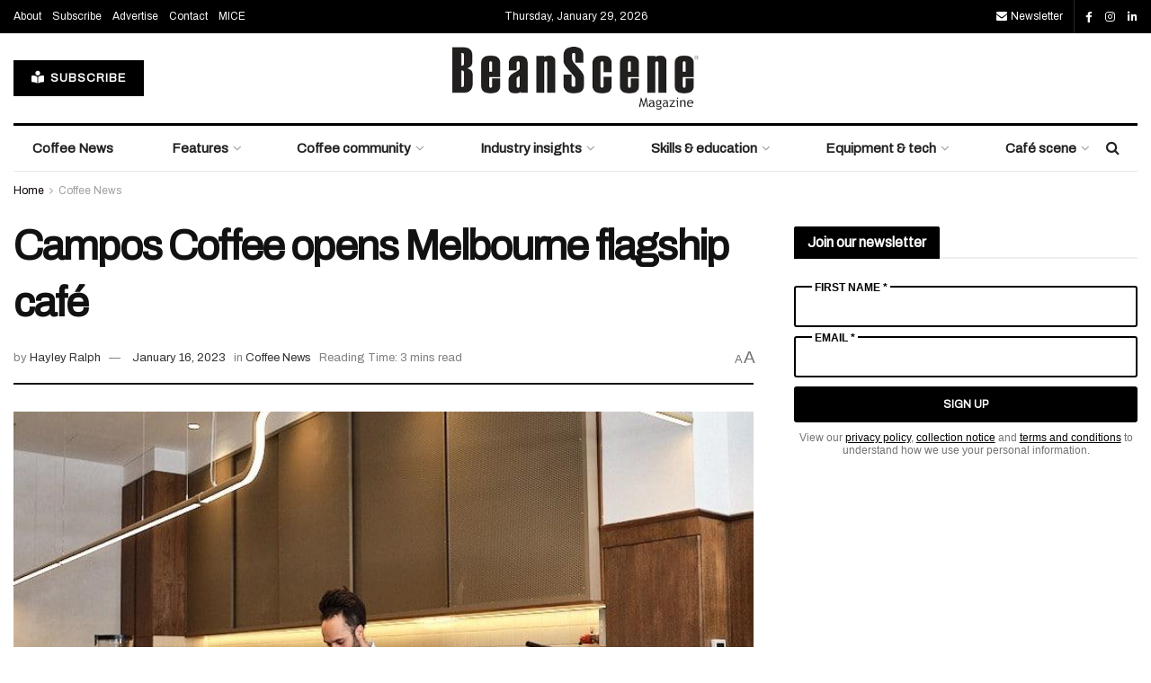

--- FILE ---
content_type: text/html; charset=UTF-8
request_url: https://www.beanscenemag.com.au/campos-coffee-opens-melbourne-flagship-cafe/
body_size: 39483
content:
<!doctype html>
<!--[if lt IE 7]> <html class="no-js lt-ie9 lt-ie8 lt-ie7" lang="en-US"> <![endif]-->
<!--[if IE 7]>    <html class="no-js lt-ie9 lt-ie8" lang="en-US"> <![endif]-->
<!--[if IE 8]>    <html class="no-js lt-ie9" lang="en-US"> <![endif]-->
<!--[if IE 9]>    <html class="no-js lt-ie10" lang="en-US"> <![endif]-->
<!--[if gt IE 8]><!--> <html class="no-js" lang="en-US"> <!--<![endif]-->
<head>
    <meta http-equiv="Content-Type" content="text/html; charset=UTF-8" />
    <meta name='viewport' content='width=device-width, initial-scale=1, user-scalable=yes' />
    <link rel="profile" href="http://gmpg.org/xfn/11" />
    <link rel="pingback" href="https://www.beanscenemag.com.au/xmlrpc.php" />
    <meta name='robots' content='index, follow, max-image-preview:large, max-snippet:-1, max-video-preview:-1' />
	<style>img:is([sizes="auto" i], [sizes^="auto," i]) { contain-intrinsic-size: 3000px 1500px }</style>
				<script type="text/javascript">
			  var jnews_ajax_url = '/?ajax-request=jnews'
			</script>
			<script type="text/javascript">;window.jnews=window.jnews||{},window.jnews.library=window.jnews.library||{},window.jnews.library=function(){"use strict";var e=this;e.win=window,e.doc=document,e.noop=function(){},e.globalBody=e.doc.getElementsByTagName("body")[0],e.globalBody=e.globalBody?e.globalBody:e.doc,e.win.jnewsDataStorage=e.win.jnewsDataStorage||{_storage:new WeakMap,put:function(e,t,n){this._storage.has(e)||this._storage.set(e,new Map),this._storage.get(e).set(t,n)},get:function(e,t){return this._storage.get(e).get(t)},has:function(e,t){return this._storage.has(e)&&this._storage.get(e).has(t)},remove:function(e,t){var n=this._storage.get(e).delete(t);return 0===!this._storage.get(e).size&&this._storage.delete(e),n}},e.windowWidth=function(){return e.win.innerWidth||e.docEl.clientWidth||e.globalBody.clientWidth},e.windowHeight=function(){return e.win.innerHeight||e.docEl.clientHeight||e.globalBody.clientHeight},e.requestAnimationFrame=e.win.requestAnimationFrame||e.win.webkitRequestAnimationFrame||e.win.mozRequestAnimationFrame||e.win.msRequestAnimationFrame||window.oRequestAnimationFrame||function(e){return setTimeout(e,1e3/60)},e.cancelAnimationFrame=e.win.cancelAnimationFrame||e.win.webkitCancelAnimationFrame||e.win.webkitCancelRequestAnimationFrame||e.win.mozCancelAnimationFrame||e.win.msCancelRequestAnimationFrame||e.win.oCancelRequestAnimationFrame||function(e){clearTimeout(e)},e.classListSupport="classList"in document.createElement("_"),e.hasClass=e.classListSupport?function(e,t){return e.classList.contains(t)}:function(e,t){return e.className.indexOf(t)>=0},e.addClass=e.classListSupport?function(t,n){e.hasClass(t,n)||t.classList.add(n)}:function(t,n){e.hasClass(t,n)||(t.className+=" "+n)},e.removeClass=e.classListSupport?function(t,n){e.hasClass(t,n)&&t.classList.remove(n)}:function(t,n){e.hasClass(t,n)&&(t.className=t.className.replace(n,""))},e.objKeys=function(e){var t=[];for(var n in e)Object.prototype.hasOwnProperty.call(e,n)&&t.push(n);return t},e.isObjectSame=function(e,t){var n=!0;return JSON.stringify(e)!==JSON.stringify(t)&&(n=!1),n},e.extend=function(){for(var e,t,n,o=arguments[0]||{},i=1,a=arguments.length;i<a;i++)if(null!==(e=arguments[i]))for(t in e)o!==(n=e[t])&&void 0!==n&&(o[t]=n);return o},e.dataStorage=e.win.jnewsDataStorage,e.isVisible=function(e){return 0!==e.offsetWidth&&0!==e.offsetHeight||e.getBoundingClientRect().length},e.getHeight=function(e){return e.offsetHeight||e.clientHeight||e.getBoundingClientRect().height},e.getWidth=function(e){return e.offsetWidth||e.clientWidth||e.getBoundingClientRect().width},e.supportsPassive=!1;try{var t=Object.defineProperty({},"passive",{get:function(){e.supportsPassive=!0}});"createEvent"in e.doc?e.win.addEventListener("test",null,t):"fireEvent"in e.doc&&e.win.attachEvent("test",null)}catch(e){}e.passiveOption=!!e.supportsPassive&&{passive:!0},e.setStorage=function(e,t){e="jnews-"+e;var n={expired:Math.floor(((new Date).getTime()+432e5)/1e3)};t=Object.assign(n,t);localStorage.setItem(e,JSON.stringify(t))},e.getStorage=function(e){e="jnews-"+e;var t=localStorage.getItem(e);return null!==t&&0<t.length?JSON.parse(localStorage.getItem(e)):{}},e.expiredStorage=function(){var t,n="jnews-";for(var o in localStorage)o.indexOf(n)>-1&&"undefined"!==(t=e.getStorage(o.replace(n,""))).expired&&t.expired<Math.floor((new Date).getTime()/1e3)&&localStorage.removeItem(o)},e.addEvents=function(t,n,o){for(var i in n){var a=["touchstart","touchmove"].indexOf(i)>=0&&!o&&e.passiveOption;"createEvent"in e.doc?t.addEventListener(i,n[i],a):"fireEvent"in e.doc&&t.attachEvent("on"+i,n[i])}},e.removeEvents=function(t,n){for(var o in n)"createEvent"in e.doc?t.removeEventListener(o,n[o]):"fireEvent"in e.doc&&t.detachEvent("on"+o,n[o])},e.triggerEvents=function(t,n,o){var i;o=o||{detail:null};return"createEvent"in e.doc?(!(i=e.doc.createEvent("CustomEvent")||new CustomEvent(n)).initCustomEvent||i.initCustomEvent(n,!0,!1,o),void t.dispatchEvent(i)):"fireEvent"in e.doc?((i=e.doc.createEventObject()).eventType=n,void t.fireEvent("on"+i.eventType,i)):void 0},e.getParents=function(t,n){void 0===n&&(n=e.doc);for(var o=[],i=t.parentNode,a=!1;!a;)if(i){var r=i;r.querySelectorAll(n).length?a=!0:(o.push(r),i=r.parentNode)}else o=[],a=!0;return o},e.forEach=function(e,t,n){for(var o=0,i=e.length;o<i;o++)t.call(n,e[o],o)},e.getText=function(e){return e.innerText||e.textContent},e.setText=function(e,t){var n="object"==typeof t?t.innerText||t.textContent:t;e.innerText&&(e.innerText=n),e.textContent&&(e.textContent=n)},e.httpBuildQuery=function(t){return e.objKeys(t).reduce(function t(n){var o=arguments.length>1&&void 0!==arguments[1]?arguments[1]:null;return function(i,a){var r=n[a];a=encodeURIComponent(a);var s=o?"".concat(o,"[").concat(a,"]"):a;return null==r||"function"==typeof r?(i.push("".concat(s,"=")),i):["number","boolean","string"].includes(typeof r)?(i.push("".concat(s,"=").concat(encodeURIComponent(r))),i):(i.push(e.objKeys(r).reduce(t(r,s),[]).join("&")),i)}}(t),[]).join("&")},e.get=function(t,n,o,i){return o="function"==typeof o?o:e.noop,e.ajax("GET",t,n,o,i)},e.post=function(t,n,o,i){return o="function"==typeof o?o:e.noop,e.ajax("POST",t,n,o,i)},e.ajax=function(t,n,o,i,a){var r=new XMLHttpRequest,s=n,c=e.httpBuildQuery(o);if(t=-1!=["GET","POST"].indexOf(t)?t:"GET",r.open(t,s+("GET"==t?"?"+c:""),!0),"POST"==t&&r.setRequestHeader("Content-type","application/x-www-form-urlencoded"),r.setRequestHeader("X-Requested-With","XMLHttpRequest"),r.onreadystatechange=function(){4===r.readyState&&200<=r.status&&300>r.status&&"function"==typeof i&&i.call(void 0,r.response)},void 0!==a&&!a){return{xhr:r,send:function(){r.send("POST"==t?c:null)}}}return r.send("POST"==t?c:null),{xhr:r}},e.scrollTo=function(t,n,o){function i(e,t,n){this.start=this.position(),this.change=e-this.start,this.currentTime=0,this.increment=20,this.duration=void 0===n?500:n,this.callback=t,this.finish=!1,this.animateScroll()}return Math.easeInOutQuad=function(e,t,n,o){return(e/=o/2)<1?n/2*e*e+t:-n/2*(--e*(e-2)-1)+t},i.prototype.stop=function(){this.finish=!0},i.prototype.move=function(t){e.doc.documentElement.scrollTop=t,e.globalBody.parentNode.scrollTop=t,e.globalBody.scrollTop=t},i.prototype.position=function(){return e.doc.documentElement.scrollTop||e.globalBody.parentNode.scrollTop||e.globalBody.scrollTop},i.prototype.animateScroll=function(){this.currentTime+=this.increment;var t=Math.easeInOutQuad(this.currentTime,this.start,this.change,this.duration);this.move(t),this.currentTime<this.duration&&!this.finish?e.requestAnimationFrame.call(e.win,this.animateScroll.bind(this)):this.callback&&"function"==typeof this.callback&&this.callback()},new i(t,n,o)},e.unwrap=function(t){var n,o=t;e.forEach(t,(function(e,t){n?n+=e:n=e})),o.replaceWith(n)},e.performance={start:function(e){performance.mark(e+"Start")},stop:function(e){performance.mark(e+"End"),performance.measure(e,e+"Start",e+"End")}},e.fps=function(){var t=0,n=0,o=0;!function(){var i=t=0,a=0,r=0,s=document.getElementById("fpsTable"),c=function(t){void 0===document.getElementsByTagName("body")[0]?e.requestAnimationFrame.call(e.win,(function(){c(t)})):document.getElementsByTagName("body")[0].appendChild(t)};null===s&&((s=document.createElement("div")).style.position="fixed",s.style.top="120px",s.style.left="10px",s.style.width="100px",s.style.height="20px",s.style.border="1px solid black",s.style.fontSize="11px",s.style.zIndex="100000",s.style.backgroundColor="white",s.id="fpsTable",c(s));var l=function(){o++,n=Date.now(),(a=(o/(r=(n-t)/1e3)).toPrecision(2))!=i&&(i=a,s.innerHTML=i+"fps"),1<r&&(t=n,o=0),e.requestAnimationFrame.call(e.win,l)};l()}()},e.instr=function(e,t){for(var n=0;n<t.length;n++)if(-1!==e.toLowerCase().indexOf(t[n].toLowerCase()))return!0},e.winLoad=function(t,n){function o(o){if("complete"===e.doc.readyState||"interactive"===e.doc.readyState)return!o||n?setTimeout(t,n||1):t(o),1}o()||e.addEvents(e.win,{load:o})},e.docReady=function(t,n){function o(o){if("complete"===e.doc.readyState||"interactive"===e.doc.readyState)return!o||n?setTimeout(t,n||1):t(o),1}o()||e.addEvents(e.doc,{DOMContentLoaded:o})},e.fireOnce=function(){e.docReady((function(){e.assets=e.assets||[],e.assets.length&&(e.boot(),e.load_assets())}),50)},e.boot=function(){e.length&&e.doc.querySelectorAll("style[media]").forEach((function(e){"not all"==e.getAttribute("media")&&e.removeAttribute("media")}))},e.create_js=function(t,n){var o=e.doc.createElement("script");switch(o.setAttribute("src",t),n){case"defer":o.setAttribute("defer",!0);break;case"async":o.setAttribute("async",!0);break;case"deferasync":o.setAttribute("defer",!0),o.setAttribute("async",!0)}e.globalBody.appendChild(o)},e.load_assets=function(){"object"==typeof e.assets&&e.forEach(e.assets.slice(0),(function(t,n){var o="";t.defer&&(o+="defer"),t.async&&(o+="async"),e.create_js(t.url,o);var i=e.assets.indexOf(t);i>-1&&e.assets.splice(i,1)})),e.assets=jnewsoption.au_scripts=window.jnewsads=[]},e.setCookie=function(e,t,n){var o="";if(n){var i=new Date;i.setTime(i.getTime()+24*n*60*60*1e3),o="; expires="+i.toUTCString()}document.cookie=e+"="+(t||"")+o+"; path=/"},e.getCookie=function(e){for(var t=e+"=",n=document.cookie.split(";"),o=0;o<n.length;o++){for(var i=n[o];" "==i.charAt(0);)i=i.substring(1,i.length);if(0==i.indexOf(t))return i.substring(t.length,i.length)}return null},e.eraseCookie=function(e){document.cookie=e+"=; Path=/; Expires=Thu, 01 Jan 1970 00:00:01 GMT;"},e.docReady((function(){e.globalBody=e.globalBody==e.doc?e.doc.getElementsByTagName("body")[0]:e.globalBody,e.globalBody=e.globalBody?e.globalBody:e.doc})),e.winLoad((function(){e.winLoad((function(){var t=!1;if(void 0!==window.jnewsadmin)if(void 0!==window.file_version_checker){var n=e.objKeys(window.file_version_checker);n.length?n.forEach((function(e){t||"10.0.4"===window.file_version_checker[e]||(t=!0)})):t=!0}else t=!0;t&&(window.jnewsHelper.getMessage(),window.jnewsHelper.getNotice())}),2500)}))},window.jnews.library=new window.jnews.library;</script>
	<!-- This site is optimized with the Yoast SEO plugin v26.7 - https://yoast.com/wordpress/plugins/seo/ -->
	<title>Campos Coffee opens Melbourne flagship café - BeanScene</title>
<link data-rocket-preload as="style" href="https://fonts.googleapis.com/css?family=Archivo%3Areguler&#038;display=swap" rel="preload">
<link href="https://fonts.googleapis.com/css?family=Archivo%3Areguler&#038;display=swap" media="print" onload="this.media=&#039;all&#039;" rel="stylesheet">
<noscript data-wpr-hosted-gf-parameters=""><link rel="stylesheet" href="https://fonts.googleapis.com/css?family=Archivo%3Areguler&#038;display=swap"></noscript>
	<meta name="description" content="Australian specialty coffee roaster Campos Coffee has opened a new Campos flagship café in South Yarra, Melbourne." />
	<link rel="canonical" href="https://www.beanscenemag.com.au/campos-coffee-opens-melbourne-flagship-cafe/" />
	<meta property="og:locale" content="en_US" />
	<meta property="og:type" content="article" />
	<meta property="og:title" content="Campos Coffee opens Melbourne flagship café - BeanScene" />
	<meta property="og:description" content="Australian specialty coffee roaster Campos Coffee has opened a new Campos flagship café in South Yarra, Melbourne." />
	<meta property="og:url" content="https://www.beanscenemag.com.au/campos-coffee-opens-melbourne-flagship-cafe/" />
	<meta property="og:site_name" content="BeanScene" />
	<meta property="article:published_time" content="2023-01-16T00:55:36+00:00" />
	<meta property="article:modified_time" content="2023-01-23T02:09:13+00:00" />
	<meta property="og:image" content="https://www.beanscenemag.com.au/wp-content/uploads/2023/01/Campos_Coffee_Jana-Langhorst_24.jpg" />
	<meta property="og:image:width" content="747" />
	<meta property="og:image:height" content="490" />
	<meta property="og:image:type" content="image/jpeg" />
	<meta name="author" content="Hayley Ralph" />
	<meta name="twitter:card" content="summary_large_image" />
	<meta name="twitter:label1" content="Written by" />
	<meta name="twitter:data1" content="Hayley Ralph" />
	<meta name="twitter:label2" content="Est. reading time" />
	<meta name="twitter:data2" content="2 minutes" />
	<script type="application/ld+json" class="yoast-schema-graph">{"@context":"https://schema.org","@graph":[{"@type":"Article","@id":"https://www.beanscenemag.com.au/campos-coffee-opens-melbourne-flagship-cafe/#article","isPartOf":{"@id":"https://www.beanscenemag.com.au/campos-coffee-opens-melbourne-flagship-cafe/"},"author":{"name":"Hayley Ralph","@id":"https://www.beanscenemag.com.au/#/schema/person/b3a781f58e8b7398fcd8d2ea647d249e"},"headline":"Campos Coffee opens Melbourne flagship café","datePublished":"2023-01-16T00:55:36+00:00","dateModified":"2023-01-23T02:09:13+00:00","mainEntityOfPage":{"@id":"https://www.beanscenemag.com.au/campos-coffee-opens-melbourne-flagship-cafe/"},"wordCount":447,"image":{"@id":"https://www.beanscenemag.com.au/campos-coffee-opens-melbourne-flagship-cafe/#primaryimage"},"thumbnailUrl":"https://www.beanscenemag.com.au/wp-content/uploads/2023/01/Campos_Coffee_Jana-Langhorst_24.jpg","articleSection":["Coffee News"],"inLanguage":"en-US"},{"@type":"WebPage","@id":"https://www.beanscenemag.com.au/campos-coffee-opens-melbourne-flagship-cafe/","url":"https://www.beanscenemag.com.au/campos-coffee-opens-melbourne-flagship-cafe/","name":"Campos Coffee opens Melbourne flagship café - BeanScene","isPartOf":{"@id":"https://www.beanscenemag.com.au/#website"},"primaryImageOfPage":{"@id":"https://www.beanscenemag.com.au/campos-coffee-opens-melbourne-flagship-cafe/#primaryimage"},"image":{"@id":"https://www.beanscenemag.com.au/campos-coffee-opens-melbourne-flagship-cafe/#primaryimage"},"thumbnailUrl":"https://www.beanscenemag.com.au/wp-content/uploads/2023/01/Campos_Coffee_Jana-Langhorst_24.jpg","datePublished":"2023-01-16T00:55:36+00:00","dateModified":"2023-01-23T02:09:13+00:00","author":{"@id":"https://www.beanscenemag.com.au/#/schema/person/b3a781f58e8b7398fcd8d2ea647d249e"},"description":"Australian specialty coffee roaster Campos Coffee has opened a new Campos flagship café in South Yarra, Melbourne.","breadcrumb":{"@id":"https://www.beanscenemag.com.au/campos-coffee-opens-melbourne-flagship-cafe/#breadcrumb"},"inLanguage":"en-US","potentialAction":[{"@type":"ReadAction","target":["https://www.beanscenemag.com.au/campos-coffee-opens-melbourne-flagship-cafe/"]}]},{"@type":"ImageObject","inLanguage":"en-US","@id":"https://www.beanscenemag.com.au/campos-coffee-opens-melbourne-flagship-cafe/#primaryimage","url":"https://www.beanscenemag.com.au/wp-content/uploads/2023/01/Campos_Coffee_Jana-Langhorst_24.jpg","contentUrl":"https://www.beanscenemag.com.au/wp-content/uploads/2023/01/Campos_Coffee_Jana-Langhorst_24.jpg","width":747,"height":490,"caption":"Campos Coffee"},{"@type":"BreadcrumbList","@id":"https://www.beanscenemag.com.au/campos-coffee-opens-melbourne-flagship-cafe/#breadcrumb","itemListElement":[{"@type":"ListItem","position":1,"name":"Home","item":"https://www.beanscenemag.com.au/"},{"@type":"ListItem","position":2,"name":"Campos Coffee opens Melbourne flagship café"}]},{"@type":"WebSite","@id":"https://www.beanscenemag.com.au/#website","url":"https://www.beanscenemag.com.au/","name":"BeanScene","description":"Magazine","potentialAction":[{"@type":"SearchAction","target":{"@type":"EntryPoint","urlTemplate":"https://www.beanscenemag.com.au/?s={search_term_string}"},"query-input":{"@type":"PropertyValueSpecification","valueRequired":true,"valueName":"search_term_string"}}],"inLanguage":"en-US"},{"@type":"Person","@id":"https://www.beanscenemag.com.au/#/schema/person/b3a781f58e8b7398fcd8d2ea647d249e","name":"Hayley Ralph","image":{"@type":"ImageObject","inLanguage":"en-US","@id":"https://www.beanscenemag.com.au/#/schema/person/image/","url":"https://secure.gravatar.com/avatar/5c06accae993592e879f98b4d1dea3aa1712fdf5ef397cf4dd801cc80c4fb775?s=96&d=mm&r=g","contentUrl":"https://secure.gravatar.com/avatar/5c06accae993592e879f98b4d1dea3aa1712fdf5ef397cf4dd801cc80c4fb775?s=96&d=mm&r=g","caption":"Hayley Ralph"},"url":"https://www.beanscenemag.com.au/author/hayley-ralph/"}]}</script>
	<!-- / Yoast SEO plugin. -->


<link rel='dns-prefetch' href='//www.beanscenemag.com.au' />
<link rel='dns-prefetch' href='//www.googletagmanager.com' />
<link rel='dns-prefetch' href='//cdn.pcmcloud.com' />
<link rel='dns-prefetch' href='//securepubads.g.doubleclick.net' />
<link rel='dns-prefetch' href='//use.fontawesome.com' />
<link rel='dns-prefetch' href='//fonts.googleapis.com' />
<link rel='preconnect' href='https://fonts.gstatic.com' />
<link rel="alternate" type="application/rss+xml" title="BeanScene &raquo; Feed" href="https://www.beanscenemag.com.au/feed/" />
<link rel="alternate" type="application/rss+xml" title="BeanScene &raquo; Comments Feed" href="https://www.beanscenemag.com.au/comments/feed/" />
<script type="text/javascript">
/* <![CDATA[ */
window._wpemojiSettings = {"baseUrl":"https:\/\/s.w.org\/images\/core\/emoji\/16.0.1\/72x72\/","ext":".png","svgUrl":"https:\/\/s.w.org\/images\/core\/emoji\/16.0.1\/svg\/","svgExt":".svg","source":{"concatemoji":"https:\/\/www.beanscenemag.com.au\/wp-includes\/js\/wp-emoji-release.min.js?ver=3ce375bd6d91cb09db3b926d11744ecb"}};
/*! This file is auto-generated */
!function(s,n){var o,i,e;function c(e){try{var t={supportTests:e,timestamp:(new Date).valueOf()};sessionStorage.setItem(o,JSON.stringify(t))}catch(e){}}function p(e,t,n){e.clearRect(0,0,e.canvas.width,e.canvas.height),e.fillText(t,0,0);var t=new Uint32Array(e.getImageData(0,0,e.canvas.width,e.canvas.height).data),a=(e.clearRect(0,0,e.canvas.width,e.canvas.height),e.fillText(n,0,0),new Uint32Array(e.getImageData(0,0,e.canvas.width,e.canvas.height).data));return t.every(function(e,t){return e===a[t]})}function u(e,t){e.clearRect(0,0,e.canvas.width,e.canvas.height),e.fillText(t,0,0);for(var n=e.getImageData(16,16,1,1),a=0;a<n.data.length;a++)if(0!==n.data[a])return!1;return!0}function f(e,t,n,a){switch(t){case"flag":return n(e,"\ud83c\udff3\ufe0f\u200d\u26a7\ufe0f","\ud83c\udff3\ufe0f\u200b\u26a7\ufe0f")?!1:!n(e,"\ud83c\udde8\ud83c\uddf6","\ud83c\udde8\u200b\ud83c\uddf6")&&!n(e,"\ud83c\udff4\udb40\udc67\udb40\udc62\udb40\udc65\udb40\udc6e\udb40\udc67\udb40\udc7f","\ud83c\udff4\u200b\udb40\udc67\u200b\udb40\udc62\u200b\udb40\udc65\u200b\udb40\udc6e\u200b\udb40\udc67\u200b\udb40\udc7f");case"emoji":return!a(e,"\ud83e\udedf")}return!1}function g(e,t,n,a){var r="undefined"!=typeof WorkerGlobalScope&&self instanceof WorkerGlobalScope?new OffscreenCanvas(300,150):s.createElement("canvas"),o=r.getContext("2d",{willReadFrequently:!0}),i=(o.textBaseline="top",o.font="600 32px Arial",{});return e.forEach(function(e){i[e]=t(o,e,n,a)}),i}function t(e){var t=s.createElement("script");t.src=e,t.defer=!0,s.head.appendChild(t)}"undefined"!=typeof Promise&&(o="wpEmojiSettingsSupports",i=["flag","emoji"],n.supports={everything:!0,everythingExceptFlag:!0},e=new Promise(function(e){s.addEventListener("DOMContentLoaded",e,{once:!0})}),new Promise(function(t){var n=function(){try{var e=JSON.parse(sessionStorage.getItem(o));if("object"==typeof e&&"number"==typeof e.timestamp&&(new Date).valueOf()<e.timestamp+604800&&"object"==typeof e.supportTests)return e.supportTests}catch(e){}return null}();if(!n){if("undefined"!=typeof Worker&&"undefined"!=typeof OffscreenCanvas&&"undefined"!=typeof URL&&URL.createObjectURL&&"undefined"!=typeof Blob)try{var e="postMessage("+g.toString()+"("+[JSON.stringify(i),f.toString(),p.toString(),u.toString()].join(",")+"));",a=new Blob([e],{type:"text/javascript"}),r=new Worker(URL.createObjectURL(a),{name:"wpTestEmojiSupports"});return void(r.onmessage=function(e){c(n=e.data),r.terminate(),t(n)})}catch(e){}c(n=g(i,f,p,u))}t(n)}).then(function(e){for(var t in e)n.supports[t]=e[t],n.supports.everything=n.supports.everything&&n.supports[t],"flag"!==t&&(n.supports.everythingExceptFlag=n.supports.everythingExceptFlag&&n.supports[t]);n.supports.everythingExceptFlag=n.supports.everythingExceptFlag&&!n.supports.flag,n.DOMReady=!1,n.readyCallback=function(){n.DOMReady=!0}}).then(function(){return e}).then(function(){var e;n.supports.everything||(n.readyCallback(),(e=n.source||{}).concatemoji?t(e.concatemoji):e.wpemoji&&e.twemoji&&(t(e.twemoji),t(e.wpemoji)))}))}((window,document),window._wpemojiSettings);
/* ]]> */
</script>
<style id='wp-emoji-styles-inline-css' type='text/css'>

	img.wp-smiley, img.emoji {
		display: inline !important;
		border: none !important;
		box-shadow: none !important;
		height: 1em !important;
		width: 1em !important;
		margin: 0 0.07em !important;
		vertical-align: -0.1em !important;
		background: none !important;
		padding: 0 !important;
	}
</style>
<link rel='stylesheet' id='wp-block-library-css' href='https://www.beanscenemag.com.au/wp-includes/css/dist/block-library/style.min.css?ver=3ce375bd6d91cb09db3b926d11744ecb' type='text/css' media='all' />
<style id='classic-theme-styles-inline-css' type='text/css'>
/*! This file is auto-generated */
.wp-block-button__link{color:#fff;background-color:#32373c;border-radius:9999px;box-shadow:none;text-decoration:none;padding:calc(.667em + 2px) calc(1.333em + 2px);font-size:1.125em}.wp-block-file__button{background:#32373c;color:#fff;text-decoration:none}
</style>
<style id='font-awesome-svg-styles-default-inline-css' type='text/css'>
.svg-inline--fa {
  display: inline-block;
  height: 1em;
  overflow: visible;
  vertical-align: -.125em;
}
</style>
<link data-minify="1" rel='stylesheet' id='font-awesome-svg-styles-css' href='https://www.beanscenemag.com.au/wp-content/cache/min/1/wp-content/uploads/font-awesome/v6.4.2/css/svg-with-js.css?ver=1768951134' type='text/css' media='all' />
<style id='font-awesome-svg-styles-inline-css' type='text/css'>
   .wp-block-font-awesome-icon svg::before,
   .wp-rich-text-font-awesome-icon svg::before {content: unset;}
</style>
<style id='global-styles-inline-css' type='text/css'>
:root{--wp--preset--aspect-ratio--square: 1;--wp--preset--aspect-ratio--4-3: 4/3;--wp--preset--aspect-ratio--3-4: 3/4;--wp--preset--aspect-ratio--3-2: 3/2;--wp--preset--aspect-ratio--2-3: 2/3;--wp--preset--aspect-ratio--16-9: 16/9;--wp--preset--aspect-ratio--9-16: 9/16;--wp--preset--color--black: #000000;--wp--preset--color--cyan-bluish-gray: #abb8c3;--wp--preset--color--white: #ffffff;--wp--preset--color--pale-pink: #f78da7;--wp--preset--color--vivid-red: #cf2e2e;--wp--preset--color--luminous-vivid-orange: #ff6900;--wp--preset--color--luminous-vivid-amber: #fcb900;--wp--preset--color--light-green-cyan: #7bdcb5;--wp--preset--color--vivid-green-cyan: #00d084;--wp--preset--color--pale-cyan-blue: #8ed1fc;--wp--preset--color--vivid-cyan-blue: #0693e3;--wp--preset--color--vivid-purple: #9b51e0;--wp--preset--gradient--vivid-cyan-blue-to-vivid-purple: linear-gradient(135deg,rgba(6,147,227,1) 0%,rgb(155,81,224) 100%);--wp--preset--gradient--light-green-cyan-to-vivid-green-cyan: linear-gradient(135deg,rgb(122,220,180) 0%,rgb(0,208,130) 100%);--wp--preset--gradient--luminous-vivid-amber-to-luminous-vivid-orange: linear-gradient(135deg,rgba(252,185,0,1) 0%,rgba(255,105,0,1) 100%);--wp--preset--gradient--luminous-vivid-orange-to-vivid-red: linear-gradient(135deg,rgba(255,105,0,1) 0%,rgb(207,46,46) 100%);--wp--preset--gradient--very-light-gray-to-cyan-bluish-gray: linear-gradient(135deg,rgb(238,238,238) 0%,rgb(169,184,195) 100%);--wp--preset--gradient--cool-to-warm-spectrum: linear-gradient(135deg,rgb(74,234,220) 0%,rgb(151,120,209) 20%,rgb(207,42,186) 40%,rgb(238,44,130) 60%,rgb(251,105,98) 80%,rgb(254,248,76) 100%);--wp--preset--gradient--blush-light-purple: linear-gradient(135deg,rgb(255,206,236) 0%,rgb(152,150,240) 100%);--wp--preset--gradient--blush-bordeaux: linear-gradient(135deg,rgb(254,205,165) 0%,rgb(254,45,45) 50%,rgb(107,0,62) 100%);--wp--preset--gradient--luminous-dusk: linear-gradient(135deg,rgb(255,203,112) 0%,rgb(199,81,192) 50%,rgb(65,88,208) 100%);--wp--preset--gradient--pale-ocean: linear-gradient(135deg,rgb(255,245,203) 0%,rgb(182,227,212) 50%,rgb(51,167,181) 100%);--wp--preset--gradient--electric-grass: linear-gradient(135deg,rgb(202,248,128) 0%,rgb(113,206,126) 100%);--wp--preset--gradient--midnight: linear-gradient(135deg,rgb(2,3,129) 0%,rgb(40,116,252) 100%);--wp--preset--font-size--small: 13px;--wp--preset--font-size--medium: 20px;--wp--preset--font-size--large: 36px;--wp--preset--font-size--x-large: 42px;--wp--preset--spacing--20: 0.44rem;--wp--preset--spacing--30: 0.67rem;--wp--preset--spacing--40: 1rem;--wp--preset--spacing--50: 1.5rem;--wp--preset--spacing--60: 2.25rem;--wp--preset--spacing--70: 3.38rem;--wp--preset--spacing--80: 5.06rem;--wp--preset--shadow--natural: 6px 6px 9px rgba(0, 0, 0, 0.2);--wp--preset--shadow--deep: 12px 12px 50px rgba(0, 0, 0, 0.4);--wp--preset--shadow--sharp: 6px 6px 0px rgba(0, 0, 0, 0.2);--wp--preset--shadow--outlined: 6px 6px 0px -3px rgba(255, 255, 255, 1), 6px 6px rgba(0, 0, 0, 1);--wp--preset--shadow--crisp: 6px 6px 0px rgba(0, 0, 0, 1);}:where(.is-layout-flex){gap: 0.5em;}:where(.is-layout-grid){gap: 0.5em;}body .is-layout-flex{display: flex;}.is-layout-flex{flex-wrap: wrap;align-items: center;}.is-layout-flex > :is(*, div){margin: 0;}body .is-layout-grid{display: grid;}.is-layout-grid > :is(*, div){margin: 0;}:where(.wp-block-columns.is-layout-flex){gap: 2em;}:where(.wp-block-columns.is-layout-grid){gap: 2em;}:where(.wp-block-post-template.is-layout-flex){gap: 1.25em;}:where(.wp-block-post-template.is-layout-grid){gap: 1.25em;}.has-black-color{color: var(--wp--preset--color--black) !important;}.has-cyan-bluish-gray-color{color: var(--wp--preset--color--cyan-bluish-gray) !important;}.has-white-color{color: var(--wp--preset--color--white) !important;}.has-pale-pink-color{color: var(--wp--preset--color--pale-pink) !important;}.has-vivid-red-color{color: var(--wp--preset--color--vivid-red) !important;}.has-luminous-vivid-orange-color{color: var(--wp--preset--color--luminous-vivid-orange) !important;}.has-luminous-vivid-amber-color{color: var(--wp--preset--color--luminous-vivid-amber) !important;}.has-light-green-cyan-color{color: var(--wp--preset--color--light-green-cyan) !important;}.has-vivid-green-cyan-color{color: var(--wp--preset--color--vivid-green-cyan) !important;}.has-pale-cyan-blue-color{color: var(--wp--preset--color--pale-cyan-blue) !important;}.has-vivid-cyan-blue-color{color: var(--wp--preset--color--vivid-cyan-blue) !important;}.has-vivid-purple-color{color: var(--wp--preset--color--vivid-purple) !important;}.has-black-background-color{background-color: var(--wp--preset--color--black) !important;}.has-cyan-bluish-gray-background-color{background-color: var(--wp--preset--color--cyan-bluish-gray) !important;}.has-white-background-color{background-color: var(--wp--preset--color--white) !important;}.has-pale-pink-background-color{background-color: var(--wp--preset--color--pale-pink) !important;}.has-vivid-red-background-color{background-color: var(--wp--preset--color--vivid-red) !important;}.has-luminous-vivid-orange-background-color{background-color: var(--wp--preset--color--luminous-vivid-orange) !important;}.has-luminous-vivid-amber-background-color{background-color: var(--wp--preset--color--luminous-vivid-amber) !important;}.has-light-green-cyan-background-color{background-color: var(--wp--preset--color--light-green-cyan) !important;}.has-vivid-green-cyan-background-color{background-color: var(--wp--preset--color--vivid-green-cyan) !important;}.has-pale-cyan-blue-background-color{background-color: var(--wp--preset--color--pale-cyan-blue) !important;}.has-vivid-cyan-blue-background-color{background-color: var(--wp--preset--color--vivid-cyan-blue) !important;}.has-vivid-purple-background-color{background-color: var(--wp--preset--color--vivid-purple) !important;}.has-black-border-color{border-color: var(--wp--preset--color--black) !important;}.has-cyan-bluish-gray-border-color{border-color: var(--wp--preset--color--cyan-bluish-gray) !important;}.has-white-border-color{border-color: var(--wp--preset--color--white) !important;}.has-pale-pink-border-color{border-color: var(--wp--preset--color--pale-pink) !important;}.has-vivid-red-border-color{border-color: var(--wp--preset--color--vivid-red) !important;}.has-luminous-vivid-orange-border-color{border-color: var(--wp--preset--color--luminous-vivid-orange) !important;}.has-luminous-vivid-amber-border-color{border-color: var(--wp--preset--color--luminous-vivid-amber) !important;}.has-light-green-cyan-border-color{border-color: var(--wp--preset--color--light-green-cyan) !important;}.has-vivid-green-cyan-border-color{border-color: var(--wp--preset--color--vivid-green-cyan) !important;}.has-pale-cyan-blue-border-color{border-color: var(--wp--preset--color--pale-cyan-blue) !important;}.has-vivid-cyan-blue-border-color{border-color: var(--wp--preset--color--vivid-cyan-blue) !important;}.has-vivid-purple-border-color{border-color: var(--wp--preset--color--vivid-purple) !important;}.has-vivid-cyan-blue-to-vivid-purple-gradient-background{background: var(--wp--preset--gradient--vivid-cyan-blue-to-vivid-purple) !important;}.has-light-green-cyan-to-vivid-green-cyan-gradient-background{background: var(--wp--preset--gradient--light-green-cyan-to-vivid-green-cyan) !important;}.has-luminous-vivid-amber-to-luminous-vivid-orange-gradient-background{background: var(--wp--preset--gradient--luminous-vivid-amber-to-luminous-vivid-orange) !important;}.has-luminous-vivid-orange-to-vivid-red-gradient-background{background: var(--wp--preset--gradient--luminous-vivid-orange-to-vivid-red) !important;}.has-very-light-gray-to-cyan-bluish-gray-gradient-background{background: var(--wp--preset--gradient--very-light-gray-to-cyan-bluish-gray) !important;}.has-cool-to-warm-spectrum-gradient-background{background: var(--wp--preset--gradient--cool-to-warm-spectrum) !important;}.has-blush-light-purple-gradient-background{background: var(--wp--preset--gradient--blush-light-purple) !important;}.has-blush-bordeaux-gradient-background{background: var(--wp--preset--gradient--blush-bordeaux) !important;}.has-luminous-dusk-gradient-background{background: var(--wp--preset--gradient--luminous-dusk) !important;}.has-pale-ocean-gradient-background{background: var(--wp--preset--gradient--pale-ocean) !important;}.has-electric-grass-gradient-background{background: var(--wp--preset--gradient--electric-grass) !important;}.has-midnight-gradient-background{background: var(--wp--preset--gradient--midnight) !important;}.has-small-font-size{font-size: var(--wp--preset--font-size--small) !important;}.has-medium-font-size{font-size: var(--wp--preset--font-size--medium) !important;}.has-large-font-size{font-size: var(--wp--preset--font-size--large) !important;}.has-x-large-font-size{font-size: var(--wp--preset--font-size--x-large) !important;}
:where(.wp-block-post-template.is-layout-flex){gap: 1.25em;}:where(.wp-block-post-template.is-layout-grid){gap: 1.25em;}
:where(.wp-block-columns.is-layout-flex){gap: 2em;}:where(.wp-block-columns.is-layout-grid){gap: 2em;}
:root :where(.wp-block-pullquote){font-size: 1.5em;line-height: 1.6;}
</style>
<link data-minify="1" rel='stylesheet' id='fvp-frontend-css' href='https://www.beanscenemag.com.au/wp-content/cache/min/1/wp-content/plugins/featured-video-plus/styles/frontend.css?ver=1768951134' type='text/css' media='all' />
<link data-minify="1" rel='stylesheet' id='pcm-ads-style-css' href='https://www.beanscenemag.com.au/wp-content/cache/min/1/wp-content/plugins/wordpress-pcm-utilities/assets/css/style.css?ver=1768951134' type='text/css' media='all' />
<link rel='stylesheet' id='jnews-parent-style-css' href='https://www.beanscenemag.com.au/wp-content/themes/jnews/style.css?ver=3ce375bd6d91cb09db3b926d11744ecb' type='text/css' media='all' />
<style id='jnews-parent-style-inline-css' type='text/css'>
:root {
        --logo: url(https://www.beanscenemag.com.au/wp-content/uploads/2017/11/BeanScene-LogoSM_RGB.png);
    }
</style>
<link data-minify="1" rel='stylesheet' id='js_composer_front-css' href='https://www.beanscenemag.com.au/wp-content/cache/min/1/wp-content/plugins/js_composer/assets/css/js_composer.min.css?ver=1768951134' type='text/css' media='all' />
<link rel='stylesheet' id='font-awesome-official-css' href='https://use.fontawesome.com/releases/v6.4.2/css/all.css' type='text/css' media='all' integrity="sha384-blOohCVdhjmtROpu8+CfTnUWham9nkX7P7OZQMst+RUnhtoY/9qemFAkIKOYxDI3" crossorigin="anonymous" />

<link data-minify="1" rel='stylesheet' id='jnews-frontend-css' href='https://www.beanscenemag.com.au/wp-content/cache/min/1/wp-content/themes/jnews/assets/dist/frontend.min.css?ver=1768951134' type='text/css' media='all' />
<link data-minify="1" rel='stylesheet' id='jnews-js-composer-css' href='https://www.beanscenemag.com.au/wp-content/cache/min/1/wp-content/themes/jnews/assets/css/js-composer-frontend.css?ver=1768951134' type='text/css' media='all' />
<link data-minify="1" rel='stylesheet' id='jnews-style-css' href='https://www.beanscenemag.com.au/wp-content/cache/min/1/wp-content/themes/jnews-child/style.css?ver=1768951134' type='text/css' media='all' />
<link data-minify="1" rel='stylesheet' id='jnews-darkmode-css' href='https://www.beanscenemag.com.au/wp-content/cache/min/1/wp-content/themes/jnews/assets/css/darkmode.css?ver=1768951134' type='text/css' media='all' />
<link data-minify="1" rel='stylesheet' id='jnews-scheme-css' href='https://www.beanscenemag.com.au/wp-content/cache/min/1/wp-content/uploads/jnews/scheme.css?ver=1768951134' type='text/css' media='all' />
<style id='rocket-lazyload-inline-css' type='text/css'>
.rll-youtube-player{position:relative;padding-bottom:56.23%;height:0;overflow:hidden;max-width:100%;}.rll-youtube-player:focus-within{outline: 2px solid currentColor;outline-offset: 5px;}.rll-youtube-player iframe{position:absolute;top:0;left:0;width:100%;height:100%;z-index:100;background:0 0}.rll-youtube-player img{bottom:0;display:block;left:0;margin:auto;max-width:100%;width:100%;position:absolute;right:0;top:0;border:none;height:auto;-webkit-transition:.4s all;-moz-transition:.4s all;transition:.4s all}.rll-youtube-player img:hover{-webkit-filter:brightness(75%)}.rll-youtube-player .play{height:100%;width:100%;left:0;top:0;position:absolute;background:url(https://www.beanscenemag.com.au/wp-content/plugins/wp-rocket/assets/img/youtube.png) no-repeat center;background-color: transparent !important;cursor:pointer;border:none;}.wp-embed-responsive .wp-has-aspect-ratio .rll-youtube-player{position:absolute;padding-bottom:0;width:100%;height:100%;top:0;bottom:0;left:0;right:0}
</style>
<link rel='stylesheet' id='font-awesome-official-v4shim-css' href='https://use.fontawesome.com/releases/v6.4.2/css/v4-shims.css' type='text/css' media='all' integrity="sha384-IqMDcR2qh8kGcGdRrxwop5R2GiUY5h8aDR/LhYxPYiXh3sAAGGDkFvFqWgFvTsTd" crossorigin="anonymous" />
<link data-minify="1" rel='stylesheet' id='jnews-select-share-css' href='https://www.beanscenemag.com.au/wp-content/cache/min/1/wp-content/plugins/jnews-social-share/assets/css/plugin.css?ver=1768951147' type='text/css' media='all' />
<script type="text/javascript" src="https://www.beanscenemag.com.au/wp-includes/js/jquery/jquery.min.js?ver=3.7.1" id="jquery-core-js"></script>
<script type="text/javascript" src="https://www.beanscenemag.com.au/wp-includes/js/jquery/jquery-migrate.min.js?ver=3.4.1" id="jquery-migrate-js"></script>
<script type="text/javascript" src="https://www.beanscenemag.com.au/wp-content/plugins/featured-video-plus/js/jquery.fitvids.min.js?ver=master-2015-08" id="jquery.fitvids-js"></script>
<script type="text/javascript" id="fvp-frontend-js-extra">
/* <![CDATA[ */
var fvpdata = {"ajaxurl":"https:\/\/www.beanscenemag.com.au\/wp-admin\/admin-ajax.php","nonce":"6638287835","fitvids":"1","dynamic":"","overlay":"","opacity":"0.75","color":"b","width":"640"};
/* ]]> */
</script>
<script type="text/javascript" src="https://www.beanscenemag.com.au/wp-content/plugins/featured-video-plus/js/frontend.min.js?ver=2.3.3" id="fvp-frontend-js" data-rocket-defer defer></script>
<script type="text/javascript" id="wpgmza_data-js-extra">
/* <![CDATA[ */
var wpgmza_google_api_status = {"message":"Enqueued","code":"ENQUEUED"};
/* ]]> */
</script>
<script data-minify="1" type="text/javascript" src="https://www.beanscenemag.com.au/wp-content/cache/min/1/wp-content/plugins/wp-google-maps/wpgmza_data.js?ver=1765931449" id="wpgmza_data-js" data-rocket-defer defer></script>
<script></script>
<style>
            :root {
                --bitz-accent-color: ;
            }
        </style><script>
            jQuery(document).ready(function(){
                jQuery('p:empty').remove();
                setTimeout(function() {
                    jQuery('p:empty').remove();
                },500);
            });
        </script>
        <script>
            window.dataLayer = window.dataLayer || [];
            window.googletag = window.googletag || {cmd: []};
        </script><script>
                function gtag(){dataLayer.push(arguments);}
                gtag('js', new Date());
                gtag('config', 'G-X27104LWXS');
            </script>
<script type='text/javascript'>
                piAId = '1098153';
                piCId = '48581';
                piHostname = 'pi.pardot.com';

                (function() {
                    function async_load(){
                        var s = document.createElement('script'); s.type = 'text/javascript';
                        s.src = ('https:' == document.location.protocol ? 'https://pi' : 'http://cdn') + '.pardot.com/pd.js';
                        var c = document.getElementsByTagName('script')[0]; c.parentNode.insertBefore(s, c);
                    }
                    if(window.attachEvent) { window.attachEvent('onload', async_load); }
                    else { window.addEventListener('load', async_load, false); }
                })();
            </script><script>(function(d,u,ac){var s=d.createElement('script');s.type='text/javascript';s.src='https://a.omappapi.com/app/js/api.min.js';s.async=true;s.dataset.user=u;s.dataset.account=ac;d.getElementsByTagName('head')[0].appendChild(s);})(document,37733,43370);</script><script>dataLayer.push({ 'gtm.start': new Date().getTime(), event: 'gtm.js' });</script><meta name="generator" content="Powered by WPBakery Page Builder - drag and drop page builder for WordPress."/>
<script type='application/ld+json'>{"@context":"http:\/\/schema.org","@type":"Organization","@id":"https:\/\/www.beanscenemag.com.au\/#organization","url":"https:\/\/www.beanscenemag.com.au\/","name":"","logo":{"@type":"ImageObject","url":""},"sameAs":["https:\/\/www.facebook.com\/BeanSceneCoffeeMag","http:\/\/www.instagram.com\/beanscenemag\/","https:\/\/www.linkedin.com\/showcase\/beanscenemag\/"]}</script>
<script type='application/ld+json'>{"@context":"http:\/\/schema.org","@type":"WebSite","@id":"https:\/\/www.beanscenemag.com.au\/#website","url":"https:\/\/www.beanscenemag.com.au\/","name":"","potentialAction":{"@type":"SearchAction","target":"https:\/\/www.beanscenemag.com.au\/?s={search_term_string}","query-input":"required name=search_term_string"}}</script>
<link rel="icon" href="https://www.beanscenemag.com.au/wp-content/uploads/2015/09/cropped-Bean-Scene-favicon-32x32.png" sizes="32x32" />
<link rel="icon" href="https://www.beanscenemag.com.au/wp-content/uploads/2015/09/cropped-Bean-Scene-favicon-192x192.png" sizes="192x192" />
<link rel="apple-touch-icon" href="https://www.beanscenemag.com.au/wp-content/uploads/2015/09/cropped-Bean-Scene-favicon-180x180.png" />
<meta name="msapplication-TileImage" content="https://www.beanscenemag.com.au/wp-content/uploads/2015/09/cropped-Bean-Scene-favicon-270x270.png" />
<style id="jeg_dynamic_css" type="text/css" data-type="jeg_custom-css">.jeg_container, .jeg_content, .jeg_boxed .jeg_main .jeg_container, .jeg_autoload_separator { background-color : #ffffff; } body { --j-body-color : #0a0000; --j-accent-color : #000000; --j-alt-color : #000000; --j-heading-color : #111111; } body,.jeg_newsfeed_list .tns-outer .tns-controls button,.jeg_filter_button,.owl-carousel .owl-nav div,.jeg_readmore,.jeg_hero_style_7 .jeg_post_meta a,.widget_calendar thead th,.widget_calendar tfoot a,.jeg_socialcounter a,.entry-header .jeg_meta_like a,.entry-header .jeg_meta_comment a,.entry-header .jeg_meta_donation a,.entry-header .jeg_meta_bookmark a,.entry-content tbody tr:hover,.entry-content th,.jeg_splitpost_nav li:hover a,#breadcrumbs a,.jeg_author_socials a:hover,.jeg_footer_content a,.jeg_footer_bottom a,.jeg_cartcontent,.woocommerce .woocommerce-breadcrumb a { color : #0a0000; } a, .jeg_menu_style_5>li>a:hover, .jeg_menu_style_5>li.sfHover>a, .jeg_menu_style_5>li.current-menu-item>a, .jeg_menu_style_5>li.current-menu-ancestor>a, .jeg_navbar .jeg_menu:not(.jeg_main_menu)>li>a:hover, .jeg_midbar .jeg_menu:not(.jeg_main_menu)>li>a:hover, .jeg_side_tabs li.active, .jeg_block_heading_5 strong, .jeg_block_heading_6 strong, .jeg_block_heading_7 strong, .jeg_block_heading_8 strong, .jeg_subcat_list li a:hover, .jeg_subcat_list li button:hover, .jeg_pl_lg_7 .jeg_thumb .jeg_post_category a, .jeg_pl_xs_2:before, .jeg_pl_xs_4 .jeg_postblock_content:before, .jeg_postblock .jeg_post_title a:hover, .jeg_hero_style_6 .jeg_post_title a:hover, .jeg_sidefeed .jeg_pl_xs_3 .jeg_post_title a:hover, .widget_jnews_popular .jeg_post_title a:hover, .jeg_meta_author a, .widget_archive li a:hover, .widget_pages li a:hover, .widget_meta li a:hover, .widget_recent_entries li a:hover, .widget_rss li a:hover, .widget_rss cite, .widget_categories li a:hover, .widget_categories li.current-cat>a, #breadcrumbs a:hover, .jeg_share_count .counts, .commentlist .bypostauthor>.comment-body>.comment-author>.fn, span.required, .jeg_review_title, .bestprice .price, .authorlink a:hover, .jeg_vertical_playlist .jeg_video_playlist_play_icon, .jeg_vertical_playlist .jeg_video_playlist_item.active .jeg_video_playlist_thumbnail:before, .jeg_horizontal_playlist .jeg_video_playlist_play, .woocommerce li.product .pricegroup .button, .widget_display_forums li a:hover, .widget_display_topics li:before, .widget_display_replies li:before, .widget_display_views li:before, .bbp-breadcrumb a:hover, .jeg_mobile_menu li.sfHover>a, .jeg_mobile_menu li a:hover, .split-template-6 .pagenum, .jeg_mobile_menu_style_5>li>a:hover, .jeg_mobile_menu_style_5>li.sfHover>a, .jeg_mobile_menu_style_5>li.current-menu-item>a, .jeg_mobile_menu_style_5>li.current-menu-ancestor>a, .jeg_mobile_menu.jeg_menu_dropdown li.open > div > a { color : #000000; } .jeg_menu_style_1>li>a:before, .jeg_menu_style_2>li>a:before, .jeg_menu_style_3>li>a:before, .jeg_side_toggle, .jeg_slide_caption .jeg_post_category a, .jeg_slider_type_1_wrapper .tns-controls button.tns-next, .jeg_block_heading_1 .jeg_block_title span, .jeg_block_heading_2 .jeg_block_title span, .jeg_block_heading_3, .jeg_block_heading_4 .jeg_block_title span, .jeg_block_heading_6:after, .jeg_pl_lg_box .jeg_post_category a, .jeg_pl_md_box .jeg_post_category a, .jeg_readmore:hover, .jeg_thumb .jeg_post_category a, .jeg_block_loadmore a:hover, .jeg_postblock.alt .jeg_block_loadmore a:hover, .jeg_block_loadmore a.active, .jeg_postblock_carousel_2 .jeg_post_category a, .jeg_heroblock .jeg_post_category a, .jeg_pagenav_1 .page_number.active, .jeg_pagenav_1 .page_number.active:hover, input[type="submit"], .btn, .button, .widget_tag_cloud a:hover, .popularpost_item:hover .jeg_post_title a:before, .jeg_splitpost_4 .page_nav, .jeg_splitpost_5 .page_nav, .jeg_post_via a:hover, .jeg_post_source a:hover, .jeg_post_tags a:hover, .comment-reply-title small a:before, .comment-reply-title small a:after, .jeg_storelist .productlink, .authorlink li.active a:before, .jeg_footer.dark .socials_widget:not(.nobg) a:hover .fa,.jeg_footer.dark .socials_widget:not(.nobg) a:hover span.jeg-icon, div.jeg_breakingnews_title, .jeg_overlay_slider_bottom_wrapper .tns-controls button, .jeg_overlay_slider_bottom_wrapper .tns-controls button:hover, .jeg_vertical_playlist .jeg_video_playlist_current, .woocommerce span.onsale, .woocommerce #respond input#submit:hover, .woocommerce a.button:hover, .woocommerce button.button:hover, .woocommerce input.button:hover, .woocommerce #respond input#submit.alt, .woocommerce a.button.alt, .woocommerce button.button.alt, .woocommerce input.button.alt, .jeg_popup_post .caption, .jeg_footer.dark input[type="submit"], .jeg_footer.dark .btn, .jeg_footer.dark .button, .footer_widget.widget_tag_cloud a:hover, .jeg_inner_content .content-inner .jeg_post_category a:hover, #buddypress .standard-form button, #buddypress a.button, #buddypress input[type="submit"], #buddypress input[type="button"], #buddypress input[type="reset"], #buddypress ul.button-nav li a, #buddypress .generic-button a, #buddypress .generic-button button, #buddypress .comment-reply-link, #buddypress a.bp-title-button, #buddypress.buddypress-wrap .members-list li .user-update .activity-read-more a, div#buddypress .standard-form button:hover, div#buddypress a.button:hover, div#buddypress input[type="submit"]:hover, div#buddypress input[type="button"]:hover, div#buddypress input[type="reset"]:hover, div#buddypress ul.button-nav li a:hover, div#buddypress .generic-button a:hover, div#buddypress .generic-button button:hover, div#buddypress .comment-reply-link:hover, div#buddypress a.bp-title-button:hover, div#buddypress.buddypress-wrap .members-list li .user-update .activity-read-more a:hover, #buddypress #item-nav .item-list-tabs ul li a:before, .jeg_inner_content .jeg_meta_container .follow-wrapper a { background-color : #000000; } .jeg_block_heading_7 .jeg_block_title span, .jeg_readmore:hover, .jeg_block_loadmore a:hover, .jeg_block_loadmore a.active, .jeg_pagenav_1 .page_number.active, .jeg_pagenav_1 .page_number.active:hover, .jeg_pagenav_3 .page_number:hover, .jeg_prevnext_post a:hover h3, .jeg_overlay_slider .jeg_post_category, .jeg_sidefeed .jeg_post.active, .jeg_vertical_playlist.jeg_vertical_playlist .jeg_video_playlist_item.active .jeg_video_playlist_thumbnail img, .jeg_horizontal_playlist .jeg_video_playlist_item.active { border-color : #000000; } .jeg_tabpost_nav li.active, .woocommerce div.product .woocommerce-tabs ul.tabs li.active, .jeg_mobile_menu_style_1>li.current-menu-item a, .jeg_mobile_menu_style_1>li.current-menu-ancestor a, .jeg_mobile_menu_style_2>li.current-menu-item::after, .jeg_mobile_menu_style_2>li.current-menu-ancestor::after, .jeg_mobile_menu_style_3>li.current-menu-item::before, .jeg_mobile_menu_style_3>li.current-menu-ancestor::before { border-bottom-color : #000000; } .jeg_post_share .jeg-icon svg { fill : #000000; } .jeg_post_meta .fa, .jeg_post_meta .jpwt-icon, .entry-header .jeg_post_meta .fa, .jeg_review_stars, .jeg_price_review_list { color : #000000; } .jeg_share_button.share-float.share-monocrhome a { background-color : #000000; } h1,h2,h3,h4,h5,h6,.jeg_post_title a,.entry-header .jeg_post_title,.jeg_hero_style_7 .jeg_post_title a,.jeg_block_title,.jeg_splitpost_bar .current_title,.jeg_video_playlist_title,.gallery-caption,.jeg_push_notification_button>a.button { color : #111111; } .split-template-9 .pagenum, .split-template-10 .pagenum, .split-template-11 .pagenum, .split-template-12 .pagenum, .split-template-13 .pagenum, .split-template-15 .pagenum, .split-template-18 .pagenum, .split-template-20 .pagenum, .split-template-19 .current_title span, .split-template-20 .current_title span { background-color : #111111; } .jeg_topbar .jeg_nav_row, .jeg_topbar .jeg_search_no_expand .jeg_search_input { line-height : 37px; } .jeg_topbar .jeg_nav_row, .jeg_topbar .jeg_nav_icon { height : 37px; } .jeg_topbar, .jeg_topbar.dark, .jeg_topbar.custom { background : var(--j-accent-color); } .jeg_topbar, .jeg_topbar.dark { border-top-width : 0px; } .jeg_midbar { height : 100px; } .jeg_header .jeg_bottombar, .jeg_header .jeg_bottombar.jeg_navbar_dark, .jeg_bottombar.jeg_navbar_boxed .jeg_nav_row, .jeg_bottombar.jeg_navbar_dark.jeg_navbar_boxed .jeg_nav_row { border-top-width : 3px; } .jeg_header_wrapper .jeg_bottombar, .jeg_header_wrapper .jeg_bottombar.jeg_navbar_dark, .jeg_bottombar.jeg_navbar_boxed .jeg_nav_row, .jeg_bottombar.jeg_navbar_dark.jeg_navbar_boxed .jeg_nav_row { border-top-color : var(--j-accent-color); } .jeg_stickybar.jeg_navbar,.jeg_navbar .jeg_nav_icon { height : 50px; } .jeg_stickybar.jeg_navbar, .jeg_stickybar .jeg_main_menu:not(.jeg_menu_style_1) > li > a, .jeg_stickybar .jeg_menu_style_1 > li, .jeg_stickybar .jeg_menu:not(.jeg_main_menu) > li > a { line-height : 50px; } .jeg_stickybar, .jeg_stickybar.dark { border-bottom-width : 3px; } .jeg_stickybar, .jeg_stickybar.dark, .jeg_stickybar.jeg_navbar_boxed .jeg_nav_row { border-bottom-color : var(--j-accent-color); } .jeg_mobile_bottombar { height : 60px; line-height : 60px; } .jeg_navbar_mobile_menu { border-top-width : 0px; } .jeg_header .socials_widget > a > i.fa:before { color : #aaaaaa; } .jeg_header .socials_widget.nobg > a > i > span.jeg-icon svg { fill : #aaaaaa; } .jeg_header .socials_widget.nobg > a > span.jeg-icon svg { fill : #aaaaaa; } .jeg_header .socials_widget > a > span.jeg-icon svg { fill : #aaaaaa; } .jeg_header .socials_widget > a > i > span.jeg-icon svg { fill : #aaaaaa; } .jeg_aside_item.socials_widget > a > i.fa:before { color : #777777; } .jeg_aside_item.socials_widget.nobg a span.jeg-icon svg { fill : #777777; } .jeg_aside_item.socials_widget a span.jeg-icon svg { fill : #777777; } .jeg_button_1 .btn { background : var(--j-accent-color); } .jeg_button_2 .btn { background : var(--j-accent-color); } .jeg_button_drawer .btn { color : #ffffff; } .jeg_nav_search { width : 34%; } .jeg_header .jeg_search_wrapper.jeg_search_no_expand .jeg_search_form .jeg_search_input { color : #ffffff; } .jeg_header .jeg_search_no_expand .jeg_search_form .jeg_search_input::-webkit-input-placeholder { color : #ffffff; } .jeg_header .jeg_search_no_expand .jeg_search_form .jeg_search_input:-moz-placeholder { color : #ffffff; } .jeg_header .jeg_search_no_expand .jeg_search_form .jeg_search_input::-moz-placeholder { color : #ffffff; } .jeg_header .jeg_search_no_expand .jeg_search_form .jeg_search_input:-ms-input-placeholder { color : #ffffff; } .jeg_footer_content,.jeg_footer.dark .jeg_footer_content { background-color : #ffffff; } .jeg_footer .jeg_footer_heading h3,.jeg_footer.dark .jeg_footer_heading h3,.jeg_footer .widget h2,.jeg_footer .footer_dark .widget h2 { color : var(--j-accent-color); } body,input,textarea,select,.chosen-container-single .chosen-single,.btn,.button { font-family: Archivo,Helvetica,Arial,sans-serif; } .jeg_main_menu > li > a { font-family: Archivo,Helvetica,Arial,sans-serif; } h3.jeg_block_title, .jeg_footer .jeg_footer_heading h3, .jeg_footer .widget h2, .jeg_tabpost_nav li { font-family: Archivo,Helvetica,Arial,sans-serif; } .jeg_post_title, .entry-header .jeg_post_title, .jeg_single_tpl_2 .entry-header .jeg_post_title, .jeg_single_tpl_3 .entry-header .jeg_post_title, .jeg_single_tpl_6 .entry-header .jeg_post_title, .jeg_content .jeg_custom_title_wrapper .jeg_post_title { font-family: Archivo,Helvetica,Arial,sans-serif; } .jeg_post_excerpt p, .content-inner p { font-family: Archivo,Helvetica,Arial,sans-serif; } .jeg_thumb .jeg_post_category a,.jeg_pl_lg_box .jeg_post_category a,.jeg_pl_md_box .jeg_post_category a,.jeg_postblock_carousel_2 .jeg_post_category a,.jeg_heroblock .jeg_post_category a,.jeg_slide_caption .jeg_post_category a { background-color : #111111; } .jeg_overlay_slider .jeg_post_category,.jeg_thumb .jeg_post_category a,.jeg_pl_lg_box .jeg_post_category a,.jeg_pl_md_box .jeg_post_category a,.jeg_postblock_carousel_2 .jeg_post_category a,.jeg_heroblock .jeg_post_category a,.jeg_slide_caption .jeg_post_category a { border-color : #111111; } @media only screen and (min-width : 1200px) { .container, .jeg_vc_content > .vc_row, .jeg_vc_content > .wpb-content-wrapper > .vc_row, .jeg_vc_content > .vc_element > .vc_row, .jeg_vc_content > .wpb-content-wrapper > .vc_element > .vc_row, .jeg_vc_content > .vc_row[data-vc-full-width="true"]:not([data-vc-stretch-content="true"]) > .jeg-vc-wrapper, .jeg_vc_content > .wpb-content-wrapper > .vc_row[data-vc-full-width="true"]:not([data-vc-stretch-content="true"]) > .jeg-vc-wrapper, .jeg_vc_content > .vc_element > .vc_row[data-vc-full-width="true"]:not([data-vc-stretch-content="true"]) > .jeg-vc-wrapper, .jeg_vc_content > .wpb-content-wrapper > .vc_element > .vc_row[data-vc-full-width="true"]:not([data-vc-stretch-content="true"]) > .jeg-vc-wrapper, .elementor-section.elementor-section-boxed > .elementor-container { max-width : 1300px; } .e-con-boxed.e-parent { --content-width : 1300px; }  } @media only screen and (min-width : 1441px) { .container, .jeg_vc_content > .vc_row, .jeg_vc_content > .wpb-content-wrapper > .vc_row, .jeg_vc_content > .vc_element > .vc_row, .jeg_vc_content > .wpb-content-wrapper > .vc_element > .vc_row, .jeg_vc_content > .vc_row[data-vc-full-width="true"]:not([data-vc-stretch-content="true"]) > .jeg-vc-wrapper, .jeg_vc_content > .wpb-content-wrapper > .vc_row[data-vc-full-width="true"]:not([data-vc-stretch-content="true"]) > .jeg-vc-wrapper, .jeg_vc_content > .vc_element > .vc_row[data-vc-full-width="true"]:not([data-vc-stretch-content="true"]) > .jeg-vc-wrapper, .jeg_vc_content > .wpb-content-wrapper > .vc_element > .vc_row[data-vc-full-width="true"]:not([data-vc-stretch-content="true"]) > .jeg-vc-wrapper , .elementor-section.elementor-section-boxed > .elementor-container { max-width : 1300px; } .e-con-boxed.e-parent { --content-width : 1300px; }  } </style>		<style type="text/css" id="wp-custom-css">
			a:hover {
	color: #636262 !important;
}
.page p a, .single p a {
	color: #7C200B;
}
.page p a:hover, .single p a:hover {
	color: #000 !important;
}		</style>
		<noscript><style> .wpb_animate_when_almost_visible { opacity: 1; }</style></noscript><noscript><style id="rocket-lazyload-nojs-css">.rll-youtube-player, [data-lazy-src]{display:none !important;}</style></noscript><meta name="generator" content="WP Rocket 3.20.3" data-wpr-features="wpr_defer_js wpr_minify_js wpr_lazyload_images wpr_lazyload_iframes wpr_minify_css wpr_desktop" /></head>
<body class="wp-singular post-template-default single single-post postid-46215 single-format-standard wp-embed-responsive wp-theme-jnews wp-child-theme-jnews-child jeg_toggle_light jeg_single_tpl_2 jnews jsc_normal wpb-js-composer js-comp-ver-8.1 vc_responsive">

    
    
    <div data-rocket-location-hash="8fa763ee20935b6aebfbc8ae3c22c68d" class="jeg_ad jeg_ad_top jnews_header_top_ads">
        <div class='ads-wrapper  '><div class='ads_shortcode'><div class='pcm-leaderboard nbanner1'>
                        <script>
                            jQuery(document).ready(function() {
                                pcm_ads_args = pcm_ads_args ?? {};
                                pcm_ads_args.leaderboard_params = '{"div-gpt-ad-nbanner1-0":{"min":"1024","shortcode":"pcm_leaderboard_one"}}';
                                pcm_ads_args.leaderboard_params_need_refresh = '["1024"]';
                            });
                        </script>
                        <center><script>
                jQuery(document).ready(function() {
                    defineAdSlot('leaderboardWithParams', 'div-gpt-ad-nbanner1-0', 'nbanner1');
                });
            </script>
            <div id='div-gpt-ad-nbanner1-0' class='dfp-advert-utility'></div></center>
                    </div></div></div>    </div>

	
	<div id='wrap' class='pcm_webskin'>
                        <script>
                            jQuery(document).ready(function() {
                                defineAdSlot('webskin', 'div-gpt-ad-webskin-1');
                            });
                        </script>
                        <a id='div-gpt-ad-webskin-1' class='dfp-advert-utility' target='_blank'></a>
                    </div>	
    <!-- The Main Wrapper
    ============================================= -->
    <div data-rocket-location-hash="5d10746f7ae15496fb037e9ae59f774a" class="jeg_viewport">

        
        <div data-rocket-location-hash="e48d9e1e7e3b120d19a8199a4518cac9" class="jeg_header_wrapper">
            <div data-rocket-location-hash="f4768fe1264b7900f49724856b246aee" class="jeg_header_instagram_wrapper">
    </div>

<!-- HEADER -->
<div data-rocket-location-hash="cfc12422367e08c2e9d8555e2e2238ef" class="jeg_header normal">
    <div class="jeg_topbar jeg_container jeg_navbar_wrapper dark">
    <div class="container">
        <div class="jeg_nav_row">
            
                <div class="jeg_nav_col jeg_nav_left  jeg_nav_grow">
                    <div class="item_wrap jeg_nav_alignleft">
                        <div class="jeg_nav_item">
	<ul class="jeg_menu jeg_top_menu"><li id="menu-item-23796" class="menu-item menu-item-type-post_type menu-item-object-page menu-item-23796"><a href="https://www.beanscenemag.com.au/about-beanscene/">About</a></li>
<li id="menu-item-9117" class="menu-item menu-item-type-post_type menu-item-object-page menu-item-9117"><a href="https://www.beanscenemag.com.au/subscribe/">Subscribe</a></li>
<li id="menu-item-9116" class="menu-item menu-item-type-post_type menu-item-object-page menu-item-9116"><a href="https://www.beanscenemag.com.au/advertise/">Advertise</a></li>
<li id="menu-item-47617" class="menu-item menu-item-type-post_type menu-item-object-page menu-item-47617"><a href="https://www.beanscenemag.com.au/contact/">Contact</a></li>
<li id="menu-item-49415" class="menu-item menu-item-type-custom menu-item-object-custom menu-item-49415"><a target="_blank" href="https://internationalcoffeeexpo.com/">MICE</a></li>
</ul></div>                    </div>
                </div>

                
                <div class="jeg_nav_col jeg_nav_center  jeg_nav_normal">
                    <div class="item_wrap jeg_nav_aligncenter">
                        <div class="jeg_nav_item jeg_top_date">
    Thursday, January 29, 2026</div>                    </div>
                </div>

                
                <div class="jeg_nav_col jeg_nav_right  jeg_nav_grow">
                    <div class="item_wrap jeg_nav_alignright">
                        <div class="jeg_nav_item jeg_nav_html">
    <a href="/newsletter" style="color:white;"><i style="padding-right:2px" class="fa fa-envelope"></i>Newsletter</a></div>			<div
				class="jeg_nav_item socials_widget jeg_social_icon_block nobg">
				<a href="https://www.facebook.com/BeanSceneCoffeeMag" target='_blank' rel='external noopener nofollow'  aria-label="Find us on Facebook" class="jeg_facebook"><i class="fa fa-facebook"></i> </a><a href="http://www.instagram.com/beanscenemag/" target='_blank' rel='external noopener nofollow'  aria-label="Find us on Instagram" class="jeg_instagram"><i class="fa fa-instagram"></i> </a><a href="https://www.linkedin.com/showcase/beanscenemag/" target='_blank' rel='external noopener nofollow'  aria-label="Find us on LinkedIn" class="jeg_linkedin"><i class="fa fa-linkedin"></i> </a>			</div>
			                    </div>
                </div>

                        </div>
    </div>
</div><!-- /.jeg_container --><div class="jeg_midbar jeg_container jeg_navbar_wrapper normal">
    <div class="container">
        <div class="jeg_nav_row">
            
                <div class="jeg_nav_col jeg_nav_left jeg_nav_grow">
                    <div class="item_wrap jeg_nav_alignleft">
                        <!-- Button -->
<div class="jeg_nav_item jeg_button_1">
    		<a href="/subscribe"
			class="btn default "
			target="_blank"
			>
			<i class="fa fa-book-reader"></i>
			SUBSCRIBE		</a>
		</div>                    </div>
                </div>

                
                <div class="jeg_nav_col jeg_nav_center jeg_nav_normal">
                    <div class="item_wrap jeg_nav_aligncenter">
                        <div class="jeg_nav_item jeg_logo jeg_desktop_logo">
			<div class="site-title">
			<a href="https://www.beanscenemag.com.au/" aria-label="Visit Homepage" style="padding: 0 0 0 0;">
				<img class='jeg_logo_img' src="data:image/svg+xml,%3Csvg%20xmlns='http://www.w3.org/2000/svg'%20viewBox='0%200%200%200'%3E%3C/svg%3E" data-lazy-srcset="https://www.beanscenemag.com.au/wp-content/uploads/2017/11/BeanScene-LogoSM_RGB.png 1x, https://www.beanscenemag.com.au/wp-content/uploads/2017/11/BeanScene-Logo_RGB@2x.png 2x" alt=""data-light-src="https://www.beanscenemag.com.au/wp-content/uploads/2017/11/BeanScene-LogoSM_RGB.png" data-light-srcset="https://www.beanscenemag.com.au/wp-content/uploads/2017/11/BeanScene-LogoSM_RGB.png 1x, https://www.beanscenemag.com.au/wp-content/uploads/2017/11/BeanScene-Logo_RGB@2x.png 2x" data-dark-src="https://www.beanscenemag.com.au/wp-content/uploads/2017/11/BeanScene-LogoSM_RGB.png" data-dark-srcset="https://www.beanscenemag.com.au/wp-content/uploads/2017/11/BeanScene-LogoSM_RGB.png 1x, https://www.beanscenemag.com.au/wp-content/uploads/2017/11/BeanScene-Logo_RGB@2x.png 2x" data-lazy-src="https://www.beanscenemag.com.au/wp-content/uploads/2017/11/BeanScene-LogoSM_RGB.png"><noscript><img class='jeg_logo_img' src="https://www.beanscenemag.com.au/wp-content/uploads/2017/11/BeanScene-LogoSM_RGB.png" srcset="https://www.beanscenemag.com.au/wp-content/uploads/2017/11/BeanScene-LogoSM_RGB.png 1x, https://www.beanscenemag.com.au/wp-content/uploads/2017/11/BeanScene-Logo_RGB@2x.png 2x" alt=""data-light-src="https://www.beanscenemag.com.au/wp-content/uploads/2017/11/BeanScene-LogoSM_RGB.png" data-light-srcset="https://www.beanscenemag.com.au/wp-content/uploads/2017/11/BeanScene-LogoSM_RGB.png 1x, https://www.beanscenemag.com.au/wp-content/uploads/2017/11/BeanScene-Logo_RGB@2x.png 2x" data-dark-src="https://www.beanscenemag.com.au/wp-content/uploads/2017/11/BeanScene-LogoSM_RGB.png" data-dark-srcset="https://www.beanscenemag.com.au/wp-content/uploads/2017/11/BeanScene-LogoSM_RGB.png 1x, https://www.beanscenemag.com.au/wp-content/uploads/2017/11/BeanScene-Logo_RGB@2x.png 2x"></noscript>			</a>
		</div>
	</div>
                    </div>
                </div>

                
                <div class="jeg_nav_col jeg_nav_right jeg_nav_grow">
                    <div class="item_wrap jeg_nav_alignright">
                                            </div>
                </div>

                        </div>
    </div>
</div><div class="jeg_bottombar jeg_navbar jeg_container jeg_navbar_wrapper 1 jeg_navbar_boxed jeg_navbar_fitwidth jeg_navbar_normal">
    <div class="container">
        <div class="jeg_nav_row">
            
                <div class="jeg_nav_col jeg_nav_left jeg_nav_normal">
                    <div class="item_wrap jeg_nav_alignleft">
                                            </div>
                </div>

                
                <div class="jeg_nav_col jeg_nav_center jeg_nav_grow">
                    <div class="item_wrap jeg_nav_aligncenter">
                        <div class="jeg_nav_item jeg_main_menu_wrapper">
<div class="jeg_mainmenu_wrap"><ul class="jeg_menu jeg_main_menu jeg_menu_style_5" data-animation="animateTransform"><li id="menu-item-52014" class="menu-item menu-item-type-taxonomy menu-item-object-category current-post-ancestor current-menu-parent current-post-parent menu-item-52014 bgnav" data-item-row="default" ><a href="https://www.beanscenemag.com.au/coffee-news/">Coffee News</a></li>
<li id="menu-item-52015" class="menu-item menu-item-type-taxonomy menu-item-object-category menu-item-has-children menu-item-52015 bgnav" data-item-row="default" ><a href="https://www.beanscenemag.com.au/features/">Features</a>
<ul class="sub-menu">
	<li id="menu-item-52243" class="menu-item menu-item-type-taxonomy menu-item-object-category menu-item-52243 bgnav" data-item-row="default" ><a href="https://www.beanscenemag.com.au/features/industry-issues/">Industry issues</a></li>
	<li id="menu-item-52016" class="menu-item menu-item-type-taxonomy menu-item-object-category menu-item-52016 bgnav" data-item-row="default" ><a href="https://www.beanscenemag.com.au/features/interviews/">Interviews</a></li>
	<li id="menu-item-52017" class="menu-item menu-item-type-taxonomy menu-item-object-category menu-item-52017 bgnav" data-item-row="default" ><a href="https://www.beanscenemag.com.au/features/knowledge-leader/">Knowledge leader</a></li>
</ul>
</li>
<li id="menu-item-52018" class="menu-item menu-item-type-taxonomy menu-item-object-category menu-item-has-children menu-item-52018 bgnav" data-item-row="default" ><a href="https://www.beanscenemag.com.au/coffee-community/">Coffee community</a>
<ul class="sub-menu">
	<li id="menu-item-52019" class="menu-item menu-item-type-taxonomy menu-item-object-category menu-item-52019 bgnav" data-item-row="default" ><a href="https://www.beanscenemag.com.au/coffee-community/competitions/">Competitions</a></li>
	<li id="menu-item-52020" class="menu-item menu-item-type-taxonomy menu-item-object-category menu-item-52020 bgnav" data-item-row="default" ><a href="https://www.beanscenemag.com.au/coffee-industry-news/events/">Events</a></li>
	<li id="menu-item-52021" class="menu-item menu-item-type-taxonomy menu-item-object-category menu-item-52021 bgnav" data-item-row="default" ><a href="https://www.beanscenemag.com.au/coffee-community/get-to-know/">Get to know</a></li>
	<li id="menu-item-52022" class="menu-item menu-item-type-taxonomy menu-item-object-category menu-item-52022 bgnav" data-item-row="default" ><a href="https://www.beanscenemag.com.au/coffee-community/people/">People</a></li>
	<li id="menu-item-52197" class="menu-item menu-item-type-taxonomy menu-item-object-category menu-item-52197 bgnav" data-item-row="default" ><a href="https://www.beanscenemag.com.au/coffee-community/sustainability/">Sustainability</a></li>
</ul>
</li>
<li id="menu-item-52267" class="menu-item menu-item-type-taxonomy menu-item-object-category menu-item-has-children menu-item-52267 bgnav" data-item-row="default" ><a href="https://www.beanscenemag.com.au/industry-insights/">Industry insights</a>
<ul class="sub-menu">
	<li id="menu-item-52239" class="menu-item menu-item-type-taxonomy menu-item-object-category menu-item-52239 bgnav" data-item-row="default" ><a href="https://www.beanscenemag.com.au/industry-insights/cafe-insights/">Café insights</a></li>
	<li id="menu-item-52246" class="menu-item menu-item-type-taxonomy menu-item-object-category menu-item-52246 bgnav" data-item-row="default" ><a href="https://www.beanscenemag.com.au/industry-insights/green-bean-insights/">Green bean</a></li>
	<li id="menu-item-52247" class="menu-item menu-item-type-taxonomy menu-item-object-category menu-item-52247 bgnav" data-item-row="default" ><a href="https://www.beanscenemag.com.au/industry-insights/manufacturers-insights/">Manufacturers</a></li>
	<li id="menu-item-52027" class="menu-item menu-item-type-taxonomy menu-item-object-category menu-item-52027 bgnav" data-item-row="default" ><a href="https://www.beanscenemag.com.au/industry-insights/milk-and-alt-milks/">Milk and alt milks</a></li>
	<li id="menu-item-52028" class="menu-item menu-item-type-taxonomy menu-item-object-category menu-item-52028 bgnav" data-item-row="default" ><a href="https://www.beanscenemag.com.au/industry-insights/roasters-industry-insights/">Roasters</a></li>
</ul>
</li>
<li id="menu-item-52030" class="menu-item menu-item-type-taxonomy menu-item-object-category menu-item-has-children menu-item-52030 bgnav" data-item-row="default" ><a href="https://www.beanscenemag.com.au/skills-and-education/">Skills &#038; education</a>
<ul class="sub-menu">
	<li id="menu-item-52031" class="menu-item menu-item-type-taxonomy menu-item-object-category menu-item-52031 bgnav" data-item-row="default" ><a href="https://www.beanscenemag.com.au/skills-and-education/business-advice/">Business advice</a></li>
	<li id="menu-item-52032" class="menu-item menu-item-type-taxonomy menu-item-object-category menu-item-52032 bgnav" data-item-row="default" ><a href="https://www.beanscenemag.com.au/how-to/">How to</a></li>
	<li id="menu-item-52248" class="menu-item menu-item-type-taxonomy menu-item-object-category menu-item-52248 bgnav" data-item-row="default" ><a href="https://www.beanscenemag.com.au/skills-and-education/latte-art-skills-and-education/">Latte art</a></li>
	<li id="menu-item-52034" class="menu-item menu-item-type-taxonomy menu-item-object-category menu-item-52034 bgnav" data-item-row="default" ><a href="https://www.beanscenemag.com.au/coffee-certifications/coffee-skills/recipes/">Recipes</a></li>
	<li id="menu-item-52249" class="menu-item menu-item-type-taxonomy menu-item-object-category menu-item-52249 bgnav" data-item-row="default" ><a href="https://www.beanscenemag.com.au/skills-and-education/research/">Research</a></li>
	<li id="menu-item-52035" class="menu-item menu-item-type-taxonomy menu-item-object-category menu-item-52035 bgnav" data-item-row="default" ><a href="https://www.beanscenemag.com.au/skills-and-education/tutorials/">Tutorials</a></li>
</ul>
</li>
<li id="menu-item-52269" class="menu-item menu-item-type-taxonomy menu-item-object-category menu-item-has-children menu-item-52269 bgnav" data-item-row="default" ><a href="https://www.beanscenemag.com.au/equipment-and-technology/">Equipment &#038; tech</a>
<ul class="sub-menu">
	<li id="menu-item-52250" class="menu-item menu-item-type-taxonomy menu-item-object-category menu-item-52250 bgnav" data-item-row="default" ><a href="https://www.beanscenemag.com.au/equipment-and-technology/automation/">Automation</a></li>
	<li id="menu-item-52039" class="menu-item menu-item-type-taxonomy menu-item-object-category menu-item-52039 bgnav" data-item-row="default" ><a href="https://www.beanscenemag.com.au/coffee-equipment/coffee-machines/">Coffee machines</a></li>
	<li id="menu-item-52040" class="menu-item menu-item-type-taxonomy menu-item-object-category menu-item-52040 bgnav" data-item-row="default" ><a href="https://www.beanscenemag.com.au/coffee-equipment/grinders/">Grinders</a></li>
	<li id="menu-item-52041" class="menu-item menu-item-type-taxonomy menu-item-object-category menu-item-52041 bgnav" data-item-row="default" ><a href="https://www.beanscenemag.com.au/equipment-and-technology/milk-steaming/">Milk steaming</a></li>
	<li id="menu-item-52042" class="menu-item menu-item-type-taxonomy menu-item-object-category menu-item-52042 bgnav" data-item-row="default" ><a href="https://www.beanscenemag.com.au/coffee-roasters/">Roasting technology</a></li>
	<li id="menu-item-52038" class="menu-item menu-item-type-taxonomy menu-item-object-category menu-item-52038 bgnav" data-item-row="default" ><a href="https://www.beanscenemag.com.au/technology/">Technology</a></li>
</ul>
</li>
<li id="menu-item-52266" class="menu-item menu-item-type-taxonomy menu-item-object-category menu-item-has-children menu-item-52266 bgnav" data-item-row="default" ><a href="https://www.beanscenemag.com.au/cafe-scene/">Café scene</a>
<ul class="sub-menu">
	<li id="menu-item-52205" class="menu-item menu-item-type-taxonomy menu-item-object-category menu-item-52205 bgnav" data-item-row="default" ><a href="https://www.beanscenemag.com.au/cafes/australian-capital-territory-cafes/">Australian Capital Territory</a></li>
	<li id="menu-item-52045" class="menu-item menu-item-type-taxonomy menu-item-object-category menu-item-52045 bgnav" data-item-row="default" ><a href="https://www.beanscenemag.com.au/cafe-scene/new-south-wales/">New South Wales</a></li>
	<li id="menu-item-52046" class="menu-item menu-item-type-taxonomy menu-item-object-category menu-item-52046 bgnav" data-item-row="default" ><a href="https://www.beanscenemag.com.au/cafe-scene/northern-territory/">Northern Territory</a></li>
	<li id="menu-item-52047" class="menu-item menu-item-type-taxonomy menu-item-object-category menu-item-52047 bgnav" data-item-row="default" ><a href="https://www.beanscenemag.com.au/cafe-scene/queensland/">Queensland</a></li>
	<li id="menu-item-52049" class="menu-item menu-item-type-taxonomy menu-item-object-category menu-item-52049 bgnav" data-item-row="default" ><a href="https://www.beanscenemag.com.au/cafe-scene/south-australia/">South Australia</a></li>
	<li id="menu-item-52050" class="menu-item menu-item-type-taxonomy menu-item-object-category menu-item-52050 bgnav" data-item-row="default" ><a href="https://www.beanscenemag.com.au/cafe-scene/tasmania/">Tasmania</a></li>
	<li id="menu-item-52199" class="menu-item menu-item-type-taxonomy menu-item-object-category menu-item-52199 bgnav" data-item-row="default" ><a href="https://www.beanscenemag.com.au/cafe-scene/victoria/">Victoria</a></li>
	<li id="menu-item-52052" class="menu-item menu-item-type-taxonomy menu-item-object-category menu-item-52052 bgnav" data-item-row="default" ><a href="https://www.beanscenemag.com.au/cafe-scene/western-australia/">Western Australia</a></li>
	<li id="menu-item-52203" class="menu-item menu-item-type-taxonomy menu-item-object-category menu-item-52203 bgnav" data-item-row="default" ><a href="https://www.beanscenemag.com.au/cafe-scene/new-zealand/">New Zealand</a></li>
</ul>
</li>
</ul></div></div>
                    </div>
                </div>

                
                <div class="jeg_nav_col jeg_nav_right jeg_nav_normal">
                    <div class="item_wrap jeg_nav_alignright">
                        <!-- Search Icon -->
<div class="jeg_nav_item jeg_search_wrapper search_icon jeg_search_popup_expand">
    <a href="#" class="jeg_search_toggle" aria-label="Search Button"><i class="fa fa-search"></i></a>
    <form action="https://www.beanscenemag.com.au/" method="get" class="jeg_search_form" target="_top">
    <input name="s" class="jeg_search_input" placeholder="Search..." type="text" value="" autocomplete="off">
	<button aria-label="Search Button" type="submit" class="jeg_search_button btn"><i class="fa fa-search"></i></button>
</form>
<!-- jeg_search_hide with_result no_result -->
<div class="jeg_search_result jeg_search_hide with_result">
    <div class="search-result-wrapper">
    </div>
    <div class="search-link search-noresult">
        No Results    </div>
    <div class="search-link search-all-button">
        <i class="fa fa-search"></i> View All Results    </div>
</div>
</div>                    </div>
                </div>

                        </div>
    </div>
</div></div><!-- /.jeg_header -->        </div>

        <div data-rocket-location-hash="c601480eea817be7a3a435fab98ee9c4" class="jeg_header_sticky">
            <div data-rocket-location-hash="52cf9c49b3390d9c138180db3c9cd90b" class="sticky_blankspace"></div>
<div data-rocket-location-hash="51807a6138bb52aae8ff91abe1fe8f01" class="jeg_header normal">
    <div class="jeg_container">
        <div data-mode="scroll" class="jeg_stickybar jeg_navbar jeg_navbar_wrapper  jeg_navbar_fitwidth jeg_navbar_normal">
            <div class="container">
    <div class="jeg_nav_row">
        
            <div class="jeg_nav_col jeg_nav_left jeg_nav_normal">
                <div class="item_wrap jeg_nav_alignleft">
                                    </div>
            </div>

            
            <div class="jeg_nav_col jeg_nav_center jeg_nav_grow">
                <div class="item_wrap jeg_nav_aligncenter">
                    <div class="jeg_nav_item jeg_main_menu_wrapper">
<div class="jeg_mainmenu_wrap"><ul class="jeg_menu jeg_main_menu jeg_menu_style_5" data-animation="animateTransform"><li id="menu-item-52014" class="menu-item menu-item-type-taxonomy menu-item-object-category current-post-ancestor current-menu-parent current-post-parent menu-item-52014 bgnav" data-item-row="default" ><a href="https://www.beanscenemag.com.au/coffee-news/">Coffee News</a></li>
<li id="menu-item-52015" class="menu-item menu-item-type-taxonomy menu-item-object-category menu-item-has-children menu-item-52015 bgnav" data-item-row="default" ><a href="https://www.beanscenemag.com.au/features/">Features</a>
<ul class="sub-menu">
	<li id="menu-item-52243" class="menu-item menu-item-type-taxonomy menu-item-object-category menu-item-52243 bgnav" data-item-row="default" ><a href="https://www.beanscenemag.com.au/features/industry-issues/">Industry issues</a></li>
	<li id="menu-item-52016" class="menu-item menu-item-type-taxonomy menu-item-object-category menu-item-52016 bgnav" data-item-row="default" ><a href="https://www.beanscenemag.com.au/features/interviews/">Interviews</a></li>
	<li id="menu-item-52017" class="menu-item menu-item-type-taxonomy menu-item-object-category menu-item-52017 bgnav" data-item-row="default" ><a href="https://www.beanscenemag.com.au/features/knowledge-leader/">Knowledge leader</a></li>
</ul>
</li>
<li id="menu-item-52018" class="menu-item menu-item-type-taxonomy menu-item-object-category menu-item-has-children menu-item-52018 bgnav" data-item-row="default" ><a href="https://www.beanscenemag.com.au/coffee-community/">Coffee community</a>
<ul class="sub-menu">
	<li id="menu-item-52019" class="menu-item menu-item-type-taxonomy menu-item-object-category menu-item-52019 bgnav" data-item-row="default" ><a href="https://www.beanscenemag.com.au/coffee-community/competitions/">Competitions</a></li>
	<li id="menu-item-52020" class="menu-item menu-item-type-taxonomy menu-item-object-category menu-item-52020 bgnav" data-item-row="default" ><a href="https://www.beanscenemag.com.au/coffee-industry-news/events/">Events</a></li>
	<li id="menu-item-52021" class="menu-item menu-item-type-taxonomy menu-item-object-category menu-item-52021 bgnav" data-item-row="default" ><a href="https://www.beanscenemag.com.au/coffee-community/get-to-know/">Get to know</a></li>
	<li id="menu-item-52022" class="menu-item menu-item-type-taxonomy menu-item-object-category menu-item-52022 bgnav" data-item-row="default" ><a href="https://www.beanscenemag.com.au/coffee-community/people/">People</a></li>
	<li id="menu-item-52197" class="menu-item menu-item-type-taxonomy menu-item-object-category menu-item-52197 bgnav" data-item-row="default" ><a href="https://www.beanscenemag.com.au/coffee-community/sustainability/">Sustainability</a></li>
</ul>
</li>
<li id="menu-item-52267" class="menu-item menu-item-type-taxonomy menu-item-object-category menu-item-has-children menu-item-52267 bgnav" data-item-row="default" ><a href="https://www.beanscenemag.com.au/industry-insights/">Industry insights</a>
<ul class="sub-menu">
	<li id="menu-item-52239" class="menu-item menu-item-type-taxonomy menu-item-object-category menu-item-52239 bgnav" data-item-row="default" ><a href="https://www.beanscenemag.com.au/industry-insights/cafe-insights/">Café insights</a></li>
	<li id="menu-item-52246" class="menu-item menu-item-type-taxonomy menu-item-object-category menu-item-52246 bgnav" data-item-row="default" ><a href="https://www.beanscenemag.com.au/industry-insights/green-bean-insights/">Green bean</a></li>
	<li id="menu-item-52247" class="menu-item menu-item-type-taxonomy menu-item-object-category menu-item-52247 bgnav" data-item-row="default" ><a href="https://www.beanscenemag.com.au/industry-insights/manufacturers-insights/">Manufacturers</a></li>
	<li id="menu-item-52027" class="menu-item menu-item-type-taxonomy menu-item-object-category menu-item-52027 bgnav" data-item-row="default" ><a href="https://www.beanscenemag.com.au/industry-insights/milk-and-alt-milks/">Milk and alt milks</a></li>
	<li id="menu-item-52028" class="menu-item menu-item-type-taxonomy menu-item-object-category menu-item-52028 bgnav" data-item-row="default" ><a href="https://www.beanscenemag.com.au/industry-insights/roasters-industry-insights/">Roasters</a></li>
</ul>
</li>
<li id="menu-item-52030" class="menu-item menu-item-type-taxonomy menu-item-object-category menu-item-has-children menu-item-52030 bgnav" data-item-row="default" ><a href="https://www.beanscenemag.com.au/skills-and-education/">Skills &#038; education</a>
<ul class="sub-menu">
	<li id="menu-item-52031" class="menu-item menu-item-type-taxonomy menu-item-object-category menu-item-52031 bgnav" data-item-row="default" ><a href="https://www.beanscenemag.com.au/skills-and-education/business-advice/">Business advice</a></li>
	<li id="menu-item-52032" class="menu-item menu-item-type-taxonomy menu-item-object-category menu-item-52032 bgnav" data-item-row="default" ><a href="https://www.beanscenemag.com.au/how-to/">How to</a></li>
	<li id="menu-item-52248" class="menu-item menu-item-type-taxonomy menu-item-object-category menu-item-52248 bgnav" data-item-row="default" ><a href="https://www.beanscenemag.com.au/skills-and-education/latte-art-skills-and-education/">Latte art</a></li>
	<li id="menu-item-52034" class="menu-item menu-item-type-taxonomy menu-item-object-category menu-item-52034 bgnav" data-item-row="default" ><a href="https://www.beanscenemag.com.au/coffee-certifications/coffee-skills/recipes/">Recipes</a></li>
	<li id="menu-item-52249" class="menu-item menu-item-type-taxonomy menu-item-object-category menu-item-52249 bgnav" data-item-row="default" ><a href="https://www.beanscenemag.com.au/skills-and-education/research/">Research</a></li>
	<li id="menu-item-52035" class="menu-item menu-item-type-taxonomy menu-item-object-category menu-item-52035 bgnav" data-item-row="default" ><a href="https://www.beanscenemag.com.au/skills-and-education/tutorials/">Tutorials</a></li>
</ul>
</li>
<li id="menu-item-52269" class="menu-item menu-item-type-taxonomy menu-item-object-category menu-item-has-children menu-item-52269 bgnav" data-item-row="default" ><a href="https://www.beanscenemag.com.au/equipment-and-technology/">Equipment &#038; tech</a>
<ul class="sub-menu">
	<li id="menu-item-52250" class="menu-item menu-item-type-taxonomy menu-item-object-category menu-item-52250 bgnav" data-item-row="default" ><a href="https://www.beanscenemag.com.au/equipment-and-technology/automation/">Automation</a></li>
	<li id="menu-item-52039" class="menu-item menu-item-type-taxonomy menu-item-object-category menu-item-52039 bgnav" data-item-row="default" ><a href="https://www.beanscenemag.com.au/coffee-equipment/coffee-machines/">Coffee machines</a></li>
	<li id="menu-item-52040" class="menu-item menu-item-type-taxonomy menu-item-object-category menu-item-52040 bgnav" data-item-row="default" ><a href="https://www.beanscenemag.com.au/coffee-equipment/grinders/">Grinders</a></li>
	<li id="menu-item-52041" class="menu-item menu-item-type-taxonomy menu-item-object-category menu-item-52041 bgnav" data-item-row="default" ><a href="https://www.beanscenemag.com.au/equipment-and-technology/milk-steaming/">Milk steaming</a></li>
	<li id="menu-item-52042" class="menu-item menu-item-type-taxonomy menu-item-object-category menu-item-52042 bgnav" data-item-row="default" ><a href="https://www.beanscenemag.com.au/coffee-roasters/">Roasting technology</a></li>
	<li id="menu-item-52038" class="menu-item menu-item-type-taxonomy menu-item-object-category menu-item-52038 bgnav" data-item-row="default" ><a href="https://www.beanscenemag.com.au/technology/">Technology</a></li>
</ul>
</li>
<li id="menu-item-52266" class="menu-item menu-item-type-taxonomy menu-item-object-category menu-item-has-children menu-item-52266 bgnav" data-item-row="default" ><a href="https://www.beanscenemag.com.au/cafe-scene/">Café scene</a>
<ul class="sub-menu">
	<li id="menu-item-52205" class="menu-item menu-item-type-taxonomy menu-item-object-category menu-item-52205 bgnav" data-item-row="default" ><a href="https://www.beanscenemag.com.au/cafes/australian-capital-territory-cafes/">Australian Capital Territory</a></li>
	<li id="menu-item-52045" class="menu-item menu-item-type-taxonomy menu-item-object-category menu-item-52045 bgnav" data-item-row="default" ><a href="https://www.beanscenemag.com.au/cafe-scene/new-south-wales/">New South Wales</a></li>
	<li id="menu-item-52046" class="menu-item menu-item-type-taxonomy menu-item-object-category menu-item-52046 bgnav" data-item-row="default" ><a href="https://www.beanscenemag.com.au/cafe-scene/northern-territory/">Northern Territory</a></li>
	<li id="menu-item-52047" class="menu-item menu-item-type-taxonomy menu-item-object-category menu-item-52047 bgnav" data-item-row="default" ><a href="https://www.beanscenemag.com.au/cafe-scene/queensland/">Queensland</a></li>
	<li id="menu-item-52049" class="menu-item menu-item-type-taxonomy menu-item-object-category menu-item-52049 bgnav" data-item-row="default" ><a href="https://www.beanscenemag.com.au/cafe-scene/south-australia/">South Australia</a></li>
	<li id="menu-item-52050" class="menu-item menu-item-type-taxonomy menu-item-object-category menu-item-52050 bgnav" data-item-row="default" ><a href="https://www.beanscenemag.com.au/cafe-scene/tasmania/">Tasmania</a></li>
	<li id="menu-item-52199" class="menu-item menu-item-type-taxonomy menu-item-object-category menu-item-52199 bgnav" data-item-row="default" ><a href="https://www.beanscenemag.com.au/cafe-scene/victoria/">Victoria</a></li>
	<li id="menu-item-52052" class="menu-item menu-item-type-taxonomy menu-item-object-category menu-item-52052 bgnav" data-item-row="default" ><a href="https://www.beanscenemag.com.au/cafe-scene/western-australia/">Western Australia</a></li>
	<li id="menu-item-52203" class="menu-item menu-item-type-taxonomy menu-item-object-category menu-item-52203 bgnav" data-item-row="default" ><a href="https://www.beanscenemag.com.au/cafe-scene/new-zealand/">New Zealand</a></li>
</ul>
</li>
</ul></div></div>
                </div>
            </div>

            
            <div class="jeg_nav_col jeg_nav_right jeg_nav_normal">
                <div class="item_wrap jeg_nav_alignright">
                    <!-- Search Icon -->
<div class="jeg_nav_item jeg_search_wrapper search_icon jeg_search_popup_expand">
    <a href="#" class="jeg_search_toggle" aria-label="Search Button"><i class="fa fa-search"></i></a>
    <form action="https://www.beanscenemag.com.au/" method="get" class="jeg_search_form" target="_top">
    <input name="s" class="jeg_search_input" placeholder="Search..." type="text" value="" autocomplete="off">
	<button aria-label="Search Button" type="submit" class="jeg_search_button btn"><i class="fa fa-search"></i></button>
</form>
<!-- jeg_search_hide with_result no_result -->
<div class="jeg_search_result jeg_search_hide with_result">
    <div class="search-result-wrapper">
    </div>
    <div class="search-link search-noresult">
        No Results    </div>
    <div class="search-link search-all-button">
        <i class="fa fa-search"></i> View All Results    </div>
</div>
</div>                </div>
            </div>

                </div>
</div>        </div>
    </div>
</div>
        </div>

        <div data-rocket-location-hash="f657f5df7ab7a3497a5804cbb71d43ef" class="jeg_navbar_mobile_wrapper">
            <div data-rocket-location-hash="69feff4808d859a599d07abd8a523580" class="jeg_navbar_mobile" data-mode="fixed">
    <div class="jeg_mobile_bottombar jeg_mobile_midbar jeg_container normal">
    <div class="container">
        <div class="jeg_nav_row">
            
                <div class="jeg_nav_col jeg_nav_left jeg_nav_normal">
                    <div class="item_wrap jeg_nav_alignleft">
                        <div class="jeg_nav_item">
    <a href="#" aria-label="Show Menu" class="toggle_btn jeg_mobile_toggle"><i class="fa fa-bars"></i></a>
</div>                    </div>
                </div>

                
                <div class="jeg_nav_col jeg_nav_center jeg_nav_grow">
                    <div class="item_wrap jeg_nav_aligncenter">
                        <div class="jeg_nav_item jeg_mobile_logo">
			<div class="site-title">
			<a href="https://www.beanscenemag.com.au/" aria-label="Visit Homepage">
				<img class='jeg_logo_img' src="data:image/svg+xml,%3Csvg%20xmlns='http://www.w3.org/2000/svg'%20viewBox='0%200%200%200'%3E%3C/svg%3E" data-lazy-srcset="https://www.beanscenemag.com.au/wp-content/uploads/2017/11/BeanScene-LogoSM_RGB.png 1x, https://www.beanscenemag.com.au/wp-content/uploads/2017/11/BeanScene-LogoSM_RGB.png 2x" alt=""data-light-src="https://www.beanscenemag.com.au/wp-content/uploads/2017/11/BeanScene-LogoSM_RGB.png" data-light-srcset="https://www.beanscenemag.com.au/wp-content/uploads/2017/11/BeanScene-LogoSM_RGB.png 1x, https://www.beanscenemag.com.au/wp-content/uploads/2017/11/BeanScene-LogoSM_RGB.png 2x" data-dark-src="" data-dark-srcset=" 1x,  2x" data-lazy-src="https://www.beanscenemag.com.au/wp-content/uploads/2017/11/BeanScene-LogoSM_RGB.png"><noscript><img class='jeg_logo_img' src="https://www.beanscenemag.com.au/wp-content/uploads/2017/11/BeanScene-LogoSM_RGB.png" srcset="https://www.beanscenemag.com.au/wp-content/uploads/2017/11/BeanScene-LogoSM_RGB.png 1x, https://www.beanscenemag.com.au/wp-content/uploads/2017/11/BeanScene-LogoSM_RGB.png 2x" alt=""data-light-src="https://www.beanscenemag.com.au/wp-content/uploads/2017/11/BeanScene-LogoSM_RGB.png" data-light-srcset="https://www.beanscenemag.com.au/wp-content/uploads/2017/11/BeanScene-LogoSM_RGB.png 1x, https://www.beanscenemag.com.au/wp-content/uploads/2017/11/BeanScene-LogoSM_RGB.png 2x" data-dark-src="" data-dark-srcset=" 1x,  2x"></noscript>			</a>
		</div>
	</div>                    </div>
                </div>

                
                <div class="jeg_nav_col jeg_nav_right jeg_nav_normal">
                    <div class="item_wrap jeg_nav_alignright">
                                            </div>
                </div>

                        </div>
    </div>
</div></div>
<div data-rocket-location-hash="02013b69035520354502f320ccea0419" class="sticky_blankspace" style="height: 60px;"></div>        </div>

        <div data-rocket-location-hash="d2952dfbac489ce2eebd78332a5d1ff5" class="jeg_ad jeg_ad_top jnews_header_bottom_ads">
            <div class='ads-wrapper  '></div>        </div>

            <div data-rocket-location-hash="bc38a891268181f967d849ed2458cce5" class="post-wrapper">

        <div class="post-wrap" >

            
            <div class="jeg_main ">
                <div class="jeg_container">
                    <div class="jeg_content jeg_singlepage">

	<div class="container">

		<div class="jeg_ad jeg_article jnews_article_top_ads">
			<div class='ads-wrapper  '></div>		</div>

		<div class="row">
			<div class="jeg_main_content col-sm-12 col-lg-8 col-md-7">
				<div class="jeg_inner_content">
					
												<div class="jeg_breadcrumbs jeg_breadcrumb_container">
							<div id="breadcrumbs"><span class="">
                <a href="https://www.beanscenemag.com.au">Home</a>
            </span><i class="fa fa-angle-right"></i><span class="breadcrumb_last_link">
                <a href="https://www.beanscenemag.com.au/coffee-news/">Coffee News</a>
            </span></div>						</div>
						
						<div class="entry-header">
							
							<h1 class="jeg_post_title">Campos Coffee opens Melbourne flagship café</h1>

							
							<div class="jeg_meta_container"><div class="jeg_post_meta jeg_post_meta_2">
    <div class="meta_left">
                                    <div class="jeg_meta_author">
                                        <span class="meta_text">by</span>
                    <a href="https://www.beanscenemag.com.au/author/hayley-ralph/">Hayley Ralph</a>                </div>
                    
                    <div class="jeg_meta_date">
                <a href="https://www.beanscenemag.com.au/campos-coffee-opens-melbourne-flagship-cafe/">January 16, 2023</a>
            </div>
        
                    <div class="jeg_meta_category">
                <span><span class="meta_text">in</span>
                    <a href="https://www.beanscenemag.com.au/coffee-news/" rel="category tag">Coffee News</a>                </span>
            </div>
        
        <div class="jeg_meta_reading_time">
			            <span>
			            	Reading Time: 3 mins read
			            </span>
			        </div>    </div>

	<div class="meta_right">
		<div class="jeg_meta_zoom" data-in-step="4" data-out-step="2">
							<div class="zoom-dropdown">
								<div class="zoom-icon">
									<span class="zoom-icon-small">A</span>
									<span class="zoom-icon-big">A</span>
								</div>
								<div class="zoom-item-wrapper">
									<div class="zoom-item">
										<button class="zoom-out"><span>A</span></button>
										<button class="zoom-in"><span>A</span></button>
										<div class="zoom-bar-container">
											<div class="zoom-bar"></div>
										</div>
										<button class="zoom-reset"><span>Reset</span></button>
									</div>
								</div>
							</div>
						</div>			</div>
</div>
</div>
						</div>

						<div  class="jeg_featured featured_image "><div class="thumbnail-container" style="padding-bottom:65.596%"><img width="747" height="490" src="data:image/svg+xml,%3Csvg%20xmlns='http://www.w3.org/2000/svg'%20viewBox='0%200%20747%20490'%3E%3C/svg%3E" class="attachment-jnews-featured-750 size-jnews-featured-750 wp-post-image" alt="Campos Coffee" decoding="async" fetchpriority="high" data-lazy-srcset="https://www.beanscenemag.com.au/wp-content/uploads/2023/01/Campos_Coffee_Jana-Langhorst_24.jpg 747w, https://www.beanscenemag.com.au/wp-content/uploads/2023/01/Campos_Coffee_Jana-Langhorst_24-300x197.jpg 300w" data-lazy-sizes="(max-width: 747px) 100vw, 747px" data-lazy-src="https://www.beanscenemag.com.au/wp-content/uploads/2023/01/Campos_Coffee_Jana-Langhorst_24.jpg" /><noscript><img width="747" height="490" src="https://www.beanscenemag.com.au/wp-content/uploads/2023/01/Campos_Coffee_Jana-Langhorst_24.jpg" class="attachment-jnews-featured-750 size-jnews-featured-750 wp-post-image" alt="Campos Coffee" decoding="async" fetchpriority="high" srcset="https://www.beanscenemag.com.au/wp-content/uploads/2023/01/Campos_Coffee_Jana-Langhorst_24.jpg 747w, https://www.beanscenemag.com.au/wp-content/uploads/2023/01/Campos_Coffee_Jana-Langhorst_24-300x197.jpg 300w" sizes="(max-width: 747px) 100vw, 747px" /></noscript></div></div><div class='pcm-custom-ad nbanner2'>
                    <script>
                        jQuery(document).ready(function() {
                            pcm_ads_args = pcm_ads_args ?? {};
                            pcm_ads_args.custom_ad_params = '{"div-gpt-ad-nbanner2-2":{"pos":"nbanner2","unitsizes":"0:320x50|1200:728x90"}}';
                        });
                    </script>
                    <center><script>
                jQuery(document).ready(function() {
                    defineAdSlot('customAd', 'div-gpt-ad-nbanner2-2', 'nbanner2');
                });
            </script>
            <div id='div-gpt-ad-nbanner2-2' class='dfp-advert-utility'></div></center>
                </div>					
						<div style="margin-bottom: 28.5px"></div>

						<div class="jeg_share_top_container"><div class="jeg_share_button clearfix">
                <div class="jeg_share_stats">
                    
                    
                </div>
                <div class="jeg_sharelist">
                    <a href="http://www.facebook.com/sharer.php?u=https%3A%2F%2Fwww.beanscenemag.com.au%2Fcampos-coffee-opens-melbourne-flagship-cafe%2F" rel='nofollow'  class="jeg_btn-facebook expanded"><i class="fa fa-facebook-official"></i><span>Share on Facebook</span></a><a href="https://twitter.com/intent/tweet?text=Campos%20Coffee%20opens%20Melbourne%20flagship%20caf%C3%A9&url=https%3A%2F%2Fwww.beanscenemag.com.au%2Fcampos-coffee-opens-melbourne-flagship-cafe%2F" rel='nofollow'  class="jeg_btn-twitter expanded"><i class="fa fa-twitter"><svg xmlns="http://www.w3.org/2000/svg" height="1em" viewBox="0 0 512 512"><!--! Font Awesome Free 6.4.2 by @fontawesome - https://fontawesome.com License - https://fontawesome.com/license (Commercial License) Copyright 2023 Fonticons, Inc. --><path d="M389.2 48h70.6L305.6 224.2 487 464H345L233.7 318.6 106.5 464H35.8L200.7 275.5 26.8 48H172.4L272.9 180.9 389.2 48zM364.4 421.8h39.1L151.1 88h-42L364.4 421.8z"/></svg></i><span>Share on Twitter</span></a><a href="https://www.pinterest.com/pin/create/bookmarklet/?pinFave=1&url=https%3A%2F%2Fwww.beanscenemag.com.au%2Fcampos-coffee-opens-melbourne-flagship-cafe%2F&media=https://www.beanscenemag.com.au/wp-content/uploads/2023/01/Campos_Coffee_Jana-Langhorst_24.jpg&description=Campos%20Coffee%20opens%20Melbourne%20flagship%20caf%C3%A9" rel='nofollow'  class="jeg_btn-pinterest "><i class="fa fa-pinterest"></i></a>
                    <div class="share-secondary">
                    <a href="https://www.linkedin.com/shareArticle?url=https%3A%2F%2Fwww.beanscenemag.com.au%2Fcampos-coffee-opens-melbourne-flagship-cafe%2F&title=Campos%20Coffee%20opens%20Melbourne%20flagship%20caf%C3%A9" rel='nofollow'  class="jeg_btn-linkedin "><i class="fa fa-linkedin"></i></a>
                </div>
                <a href="#" class="jeg_btn-toggle"><i class="fa fa-share"></i></a>
                </div>
            </div></div>
						<div class="jeg_ad jeg_article jnews_content_top_ads "><div class='ads-wrapper  '></div></div>
						<div class="entry-content no-share">
							<div class="jeg_share_button share-float jeg_sticky_share clearfix share-monocrhome">
								<div class="jeg_share_float_container"></div>							</div>

							<div class="content-inner ">
								<p class="styles_paragraph__CxmiR">Australian specialty coffee roaster Campos Coffee has opened a new Campos flagship café in South Yarra, Melbourne. Positioned at the bustling Toorak Road end of Chapel Street, the launch coincides with Campos Coffee reaching its milestone 21st year in 2023.</p>
<p><span id="more-46215"></span></p>
<div class="styles_listContainer__U963I">
<p>The flagship café is located on 572 Chapel Street in South Yarra, and will be open from Monday to Friday 7am to 3:00pm and weekends 8am to 4pm.</p>
</div>
<p class="styles_paragraph__CxmiR">Campos is excited to bring the café concept to Melbourne, with planned collaborations with local makers and artists set to create a cosy hub for Melbournians to convene. The café’s walls will display a rotating selection of local artists’ works, changing every three to six months, beginning with clay tablet and wall sculptures by Victorian ceramicist Cassie Hansen. Campos has also partnered with local ceramic studio, Pot Dispensary to create a bespoke range of cups for the new store.</p>
<p class="styles_paragraph__CxmiR">“Cafés are often thought of as being the heart and soul of a local community, a place for people to connect with each other over a great cup of coffee. Our vision for the Chapel Street flagship is to not only serve an exceptional coffee experience in a beautiful setting, but also to connect with and support the community,” says Rafael Lopes, Campos Coffee’s Chapel Street Flagship Manager.</p>
<p class="styles_paragraph__CxmiR">“Melbourne is often thought of as the spiritual home of coffee in Australia and we want to bring a Flagship café to help us build an authentic, credible reputation and be a great Melbourne café for coffee lovers to visit.”</p>
<p class="styles_paragraph__CxmiR">The Campos Coffee Chapel Street flagship café will serve the coffee roaster’s signature Superior Blend, alongside a<span class="s1"> range of rotating espresso blends and single origin filter coffees.</span> A retail offering will also offer a select range of brewing equipment and branded items, as well as providing a grinding service to those buying beans to use at home.</p>
<p class="styles_paragraph__CxmiR">“The Campos Superior Blend is our original café blend and what we’re famous for. While we look forward to serving this we’re also excited to introduce customers to the full breadth of delicious coffees we have on offer.” Rafael says.</p>
<p>Campos have partnered with Glen Iris based bakery and patisserie AM Bakehouse to offer a rotating menu of freshly baked sweet and savoury sandwiches and pastry delights. Delicious vegan and gluten-free options from Mahadeva’s Kitchen will also be on the menu.</p>
<p>Partnering with interior design agency, Guru Projects, the café is inspired by the nostalgia and warm colour tones of traditional European espresso bars – rich in detail, yet pared back and refined, exuding a contemporary elegance in its simplicity. ​</p>
<p>For more information, click <a href="http://www.camposcoffee.com">here</a>.</p>
<div class='in_article_pcm_mrecs pcm_mrec pcm-mrec1'><script>
                jQuery(document).ready(function() {
                    defineAdSlot('mobileMrec', 'div-gpt-ad-mrec1-3', 'mrec1');
                });
            </script>
            <div id='div-gpt-ad-mrec1-3' class='dfp-advert-utility'></div></div><div class='in_article_pcm_mrecs pcm_mrec pcm-mrec2'><script>
                jQuery(document).ready(function() {
                    defineAdSlot('mobileMrec', 'div-gpt-ad-mrec2-4', 'mrec2');
                });
            </script>
            <div id='div-gpt-ad-mrec2-4' class='dfp-advert-utility'></div></div><div class='in_article_pcm_mrecs pcm_mrec pcm-mrec3'><script>
                jQuery(document).ready(function() {
                    defineAdSlot('mobileMrec', 'div-gpt-ad-mrec3-5', 'mrec3');
                });
            </script>
            <div id='div-gpt-ad-mrec3-5' class='dfp-advert-utility'></div></div><div class='in_article_pcm_mrecs pcm_mrec pcm-mrec4'><script>
                jQuery(document).ready(function() {
                    defineAdSlot('mobileMrec', 'div-gpt-ad-mrec4-6', 'mrec4');
                });
            </script>
            <div id='div-gpt-ad-mrec4-6' class='dfp-advert-utility'></div></div><div class='in_article_pcm_mrecs pcm_mrec pcm-mrec5'><script>
                jQuery(document).ready(function() {
                    defineAdSlot('mobileMrec', 'div-gpt-ad-mrec5-7', 'mrec5');
                });
            </script>
            <div id='div-gpt-ad-mrec5-7' class='dfp-advert-utility'></div></div><div class='in_article_pcm_mrecs pcm_mrec pcm-mrec6'><script>
                jQuery(document).ready(function() {
                    defineAdSlot('mobileMrec', 'div-gpt-ad-mrec6-8', 'mrec6');
                });
            </script>
            <div id='div-gpt-ad-mrec6-8' class='dfp-advert-utility'></div></div>								
								
															</div>


						</div>
					
											
						<div class="jeg_share_bottom_container"></div>					
						<div class='pcm-custom-ad nbanner3'>
                    <script>
                        jQuery(document).ready(function() {
                            pcm_ads_args = pcm_ads_args ?? {};
                            pcm_ads_args.custom_ad_params = '{"div-gpt-ad-nbanner2-2":{"pos":"nbanner2","unitsizes":"0:320x50|1200:728x90"},"div-gpt-ad-nbanner3-9":{"pos":"nbanner3","unitsizes":"0:320x50|1200:728x90"}}';
                        });
                    </script>
                    <center><script>
                jQuery(document).ready(function() {
                    defineAdSlot('customAd', 'div-gpt-ad-nbanner3-9', 'nbanner3');
                });
            </script>
            <div id='div-gpt-ad-nbanner3-9' class='dfp-advert-utility'></div></center>
                </div>
						
						<div class="jeg_ad jeg_article jnews_content_bottom_ads "><div class='ads-wrapper  '><div class='ads_shortcode'></div></div></div><div class="jnews_prev_next_container"></div><div class="jnews_author_box_container "></div><div class="jnews_related_post_container"><div  class="jeg_postblock_3 jeg_postblock jeg_module_hook jeg_pagination_disable jeg_col_2o3 jnews_module_46215_0_697a90ec07691   " data-unique="jnews_module_46215_0_697a90ec07691">
					<div class="jeg_block_heading jeg_block_heading_5 jeg_subcat_right">
                     <h3 class="jeg_block_title"><span>Related<strong> Posts</strong></span></h3>
                     
                 </div>
					<div class="jeg_posts jeg_block_container">
                
                <div class="jeg_posts jeg_load_more_flag">
                <article class="jeg_post jeg_pl_md_2 format-standard">
                <div class="jeg_thumb">
                    
                    <a href="https://www.beanscenemag.com.au/global-names-announced-for-mice26-exhibitor-line-up/" aria-label="Read article: Global names announced for MICE26 exhibitor line-up"><div class="thumbnail-container  size-715 "><img width="350" height="250" src="data:image/svg+xml,%3Csvg%20xmlns='http://www.w3.org/2000/svg'%20viewBox='0%200%20350%20250'%3E%3C/svg%3E" class="attachment-jnews-350x250 size-jnews-350x250 wp-post-image" alt="MICE2025 welcomed more than 31,000 visitors over three days." decoding="async" data-lazy-srcset="https://www.beanscenemag.com.au/wp-content/uploads/2025/07/MICE-June-1-350x250.jpg 350w, https://www.beanscenemag.com.au/wp-content/uploads/2025/07/MICE-June-1-120x86.jpg 120w, https://www.beanscenemag.com.au/wp-content/uploads/2025/07/MICE-June-1-750x536.jpg 750w, https://www.beanscenemag.com.au/wp-content/uploads/2025/07/MICE-June-1-1140x815.jpg 1140w" data-lazy-sizes="(max-width: 350px) 100vw, 350px" data-lazy-src="https://www.beanscenemag.com.au/wp-content/uploads/2025/07/MICE-June-1-350x250.jpg" /><noscript><img width="350" height="250" src="https://www.beanscenemag.com.au/wp-content/uploads/2025/07/MICE-June-1-350x250.jpg" class="attachment-jnews-350x250 size-jnews-350x250 wp-post-image" alt="MICE2025 welcomed more than 31,000 visitors over three days." decoding="async" srcset="https://www.beanscenemag.com.au/wp-content/uploads/2025/07/MICE-June-1-350x250.jpg 350w, https://www.beanscenemag.com.au/wp-content/uploads/2025/07/MICE-June-1-120x86.jpg 120w, https://www.beanscenemag.com.au/wp-content/uploads/2025/07/MICE-June-1-750x536.jpg 750w, https://www.beanscenemag.com.au/wp-content/uploads/2025/07/MICE-June-1-1140x815.jpg 1140w" sizes="(max-width: 350px) 100vw, 350px" /></noscript></div></a>
                </div>
                <div class="jeg_postblock_content">
                    <h3 class="jeg_post_title">
                        <a href="https://www.beanscenemag.com.au/global-names-announced-for-mice26-exhibitor-line-up/">Global names announced for MICE26 exhibitor line-up</a>
                    </h3>
                    <div class="jeg_post_meta"><div class="jeg_meta_author"><span class="by">by</span> <a href="https://www.beanscenemag.com.au/author/meg-kennedyprimecreative-com-au/">Meg Kennedy</a></div><div class="jeg_meta_date"><a href="https://www.beanscenemag.com.au/global-names-announced-for-mice26-exhibitor-line-up/"><i class="fa fa-clock-o"></i> January 28, 2026</a></div></div>
                    <div class="jeg_post_excerpt">
                        <p>The 2026 Melbourne International Coffee Expo (MICE) has announced its current exhibitor lineup, giving coffee enthusiasts and industry professionals a...</p>
                    </div>
                </div>
            </article><article class="jeg_post jeg_pl_md_2 format-standard">
                <div class="jeg_thumb">
                    
                    <a href="https://www.beanscenemag.com.au/mazzer-mini-e-meets-australian-market/" aria-label="Read article: Mazzer Mini E meets Australian market"><div class="thumbnail-container  size-715 "><img width="350" height="250" src="data:image/svg+xml,%3Csvg%20xmlns='http://www.w3.org/2000/svg'%20viewBox='0%200%20350%20250'%3E%3C/svg%3E" class="attachment-jnews-350x250 size-jnews-350x250 wp-post-image" alt="Mazzer says the new Mini boosts grinding speed by more than 50 per cent compared to the previous model. Image: Coffee Works Express" decoding="async" data-lazy-srcset="https://www.beanscenemag.com.au/wp-content/uploads/2026/01/Mazzer_Mini_E_Context_0660.jpg-350x250.jpeg 350w, https://www.beanscenemag.com.au/wp-content/uploads/2026/01/Mazzer_Mini_E_Context_0660.jpg-120x86.jpeg 120w, https://www.beanscenemag.com.au/wp-content/uploads/2026/01/Mazzer_Mini_E_Context_0660.jpg-750x536.jpeg 750w, https://www.beanscenemag.com.au/wp-content/uploads/2026/01/Mazzer_Mini_E_Context_0660.jpg-1140x815.jpeg 1140w" data-lazy-sizes="(max-width: 350px) 100vw, 350px" data-lazy-src="https://www.beanscenemag.com.au/wp-content/uploads/2026/01/Mazzer_Mini_E_Context_0660.jpg-350x250.jpeg" /><noscript><img width="350" height="250" src="https://www.beanscenemag.com.au/wp-content/uploads/2026/01/Mazzer_Mini_E_Context_0660.jpg-350x250.jpeg" class="attachment-jnews-350x250 size-jnews-350x250 wp-post-image" alt="Mazzer says the new Mini boosts grinding speed by more than 50 per cent compared to the previous model. Image: Coffee Works Express" decoding="async" srcset="https://www.beanscenemag.com.au/wp-content/uploads/2026/01/Mazzer_Mini_E_Context_0660.jpg-350x250.jpeg 350w, https://www.beanscenemag.com.au/wp-content/uploads/2026/01/Mazzer_Mini_E_Context_0660.jpg-120x86.jpeg 120w, https://www.beanscenemag.com.au/wp-content/uploads/2026/01/Mazzer_Mini_E_Context_0660.jpg-750x536.jpeg 750w, https://www.beanscenemag.com.au/wp-content/uploads/2026/01/Mazzer_Mini_E_Context_0660.jpg-1140x815.jpeg 1140w" sizes="(max-width: 350px) 100vw, 350px" /></noscript></div></a>
                </div>
                <div class="jeg_postblock_content">
                    <h3 class="jeg_post_title">
                        <a href="https://www.beanscenemag.com.au/mazzer-mini-e-meets-australian-market/">Mazzer Mini E meets Australian market</a>
                    </h3>
                    <div class="jeg_post_meta"><div class="jeg_meta_author"><span class="by">by</span> <a href="https://www.beanscenemag.com.au/author/meg-kennedyprimecreative-com-au/">Meg Kennedy</a></div><div class="jeg_meta_date"><a href="https://www.beanscenemag.com.au/mazzer-mini-e-meets-australian-market/"><i class="fa fa-clock-o"></i> January 27, 2026</a></div></div>
                    <div class="jeg_post_excerpt">
                        <p>Italian grinder manufacturer Mazzer has returned to Australian shores with the Mini E, the company's light commercial grinder designed for...</p>
                    </div>
                </div>
            </article><article class="jeg_post jeg_pl_md_2 format-standard">
                <div class="jeg_thumb">
                    
                    <a href="https://www.beanscenemag.com.au/aotearoa-brewers-cup-return-confirmed/" aria-label="Read article: Aotearoa Brewers Cup return confirmed"><div class="thumbnail-container  size-715 "><img width="350" height="250" src="data:image/svg+xml,%3Csvg%20xmlns='http://www.w3.org/2000/svg'%20viewBox='0%200%20350%20250'%3E%3C/svg%3E" class="attachment-jnews-350x250 size-jnews-350x250 wp-post-image" alt="2025 Aotearoa Cup Tasters Champion August Hislop. Image: NZSCA." decoding="async" data-lazy-srcset="https://www.beanscenemag.com.au/wp-content/uploads/2026/01/DSCF6976-1-350x250.jpg 350w, https://www.beanscenemag.com.au/wp-content/uploads/2026/01/DSCF6976-1-120x86.jpg 120w, https://www.beanscenemag.com.au/wp-content/uploads/2026/01/DSCF6976-1-750x536.jpg 750w" data-lazy-sizes="(max-width: 350px) 100vw, 350px" data-lazy-src="https://www.beanscenemag.com.au/wp-content/uploads/2026/01/DSCF6976-1-350x250.jpg" /><noscript><img width="350" height="250" src="https://www.beanscenemag.com.au/wp-content/uploads/2026/01/DSCF6976-1-350x250.jpg" class="attachment-jnews-350x250 size-jnews-350x250 wp-post-image" alt="2025 Aotearoa Cup Tasters Champion August Hislop. Image: NZSCA." decoding="async" srcset="https://www.beanscenemag.com.au/wp-content/uploads/2026/01/DSCF6976-1-350x250.jpg 350w, https://www.beanscenemag.com.au/wp-content/uploads/2026/01/DSCF6976-1-120x86.jpg 120w, https://www.beanscenemag.com.au/wp-content/uploads/2026/01/DSCF6976-1-750x536.jpg 750w" sizes="(max-width: 350px) 100vw, 350px" /></noscript></div></a>
                </div>
                <div class="jeg_postblock_content">
                    <h3 class="jeg_post_title">
                        <a href="https://www.beanscenemag.com.au/aotearoa-brewers-cup-return-confirmed/">Aotearoa Brewers Cup return confirmed</a>
                    </h3>
                    <div class="jeg_post_meta"><div class="jeg_meta_author"><span class="by">by</span> <a href="https://www.beanscenemag.com.au/author/daniel-woodsprimecreative-com-au/">Daniel Woods</a></div><div class="jeg_meta_date"><a href="https://www.beanscenemag.com.au/aotearoa-brewers-cup-return-confirmed/"><i class="fa fa-clock-o"></i> January 26, 2026</a></div></div>
                    <div class="jeg_post_excerpt">
                        <p>The Aotearoa Brewers Cup Championship has returned for 2026 and will be hosted alongside the Aotearoa Cup Tasters Championship at...</p>
                    </div>
                </div>
            </article>
            </div>
                <div class='module-overlay'>
				    <div class='preloader_type preloader_dot'>
				        <div class="module-preloader jeg_preloader dot">
				            <span></span><span></span><span></span>
				        </div>
				        <div class="module-preloader jeg_preloader circle">
				            <div class="jnews_preloader_circle_outer">
				                <div class="jnews_preloader_circle_inner"></div>
				            </div>
				        </div>
				        <div class="module-preloader jeg_preloader square">
				            <div class="jeg_square">
				                <div class="jeg_square_inner"></div>
				            </div>
				        </div>
				    </div>
				</div>
            </div>
            <div class="jeg_block_navigation">
                <div class='navigation_overlay'><div class='module-preloader jeg_preloader'><span></span><span></span><span></span></div></div>
                
                
            </div>
					
					<script>var jnews_module_46215_0_697a90ec07691 = {"header_icon":"","first_title":"Related","second_title":" Posts","url":"","header_type":"heading_5","header_background":"","header_secondary_background":"","header_text_color":"","header_line_color":"","header_accent_color":"","header_filter_category":"","header_filter_author":"","header_filter_tag":"","header_filter_text":"All","sticky_post":false,"post_type":"post","content_type":"all","sponsor":false,"number_post":"3","post_offset":0,"unique_content":"disable","include_post":"","included_only":false,"exclude_post":46215,"include_category":"63","exclude_category":"","include_author":"","include_tag":"","exclude_tag":"","sort_by":"latest","date_format":"default","date_format_custom":"Y\/m\/d","excerpt_length":20,"excerpt_ellipsis":"...","force_normal_image_load":"","main_custom_image_size":"default","pagination_mode":"disable","pagination_nextprev_showtext":"","pagination_number_post":"3","pagination_scroll_limit":3,"ads_type":"disable","ads_position":1,"ads_random":"","ads_image":"","ads_image_tablet":"","ads_image_phone":"","ads_image_link":"","ads_image_alt":"","ads_image_new_tab":"","google_publisher_id":"","google_slot_id":"","google_desktop":"auto","google_tab":"auto","google_phone":"auto","content":"","ads_bottom_text":"","boxed":"","boxed_shadow":"","el_id":"","el_class":"","scheme":"","column_width":"auto","title_color":"","accent_color":"","alt_color":"","excerpt_color":"","css":"","paged":1,"column_class":"jeg_col_2o3","class":"jnews_block_3"};</script>
				</div></div><div class="jnews_popup_post_container"></div><div class="jnews_comment_container"></div>
									</div>
			</div>
			
<div class="jeg_sidebar  jeg_sticky_sidebar col-sm-12 col-lg-4 col-md-5">
    <div class="jegStickyHolder"><div class="theiaStickySidebar"><div class="widget widget_jnews_module_element_ads" id="jnews_module_element_ads-2"><div  class='jeg_ad jeg_ad_module jnews_module_46215_1_697a90ec0f142   '><div class='ads-wrapper'><div class=''><div class='pcm_mrec pcm-mrec1'><script>
                jQuery(document).ready(function() {
                    defineAdSlot('desktopMrec', 'div-gpt-ad-mrec1-10', 'mrec1');
                });
            </script>
            <div id='div-gpt-ad-mrec1-10' class='dfp-advert-utility'></div></div><div class='pcm_mrec pcm-mrec2'><script>
                jQuery(document).ready(function() {
                    defineAdSlot('desktopMrec', 'div-gpt-ad-mrec2-11', 'mrec2');
                });
            </script>
            <div id='div-gpt-ad-mrec2-11' class='dfp-advert-utility'></div></div><div class='pcm_mrec pcm-mrec3'><script>
                jQuery(document).ready(function() {
                    defineAdSlot('desktopMrec', 'div-gpt-ad-mrec3-12', 'mrec3');
                });
            </script>
            <div id='div-gpt-ad-mrec3-12' class='dfp-advert-utility'></div></div><div class='pcm_mrec pcm-mrec4'><script>
                jQuery(document).ready(function() {
                    defineAdSlot('desktopMrec', 'div-gpt-ad-mrec4-13', 'mrec4');
                });
            </script>
            <div id='div-gpt-ad-mrec4-13' class='dfp-advert-utility'></div></div><div class='pcm_mrec pcm-mrec5'><script>
                jQuery(document).ready(function() {
                    defineAdSlot('desktopMrec', 'div-gpt-ad-mrec5-14', 'mrec5');
                });
            </script>
            <div id='div-gpt-ad-mrec5-14' class='dfp-advert-utility'></div></div></div></div></div></div><div class="widget widget_jnews_module_element_header" id="jnews_module_element_header-2"><div  class="jeg_block_heading jeg_block_heading_1 jeg_alignleft jnews_module_46215_2_697a90ec0f41a  normal close-widget">
                <h3 class="jeg_block_title"><span>Join our newsletter</span></h3>
                
            </div></div><input type="hidden" id="_wpnonce" name="_wpnonce" value="33f7f822c7" /><input type="hidden" name="_wp_http_referer" value="/campos-coffee-opens-melbourne-flagship-cafe/" /><div class="widget widget_text" id="text-18">			<div class="textwidget"><div><div class="pcm_utility_newsletter sidebar_newsletter pcm_utility_newsletter_fab8d9b067817e12 jnews_newsletter" >
                
                <div class="pcm_utility_newsletter_form_response"></div>
                <form class="pcm_utility_newsletter_form" method="POST">
                    <input type="hidden" id="_wpnonce" name="_wpnonce" value="33f7f822c7" /><input type="hidden" name="_wp_http_referer" value="/campos-coffee-opens-melbourne-flagship-cafe/" />
                    <div class="pcm_utility_form_field">
                        <label class="pcm_utility_form_field_label" for="pcm_fname">First Name *</label>
                        <input type="text" id="pcm_fname" name="pcm_newsletter_first_name"  />
                    </div>
                    <div class="pcm_utility_form_field">
                        <label class="pcm_utility_form_field_label" for="pcm_email">Email *</label>
                        <input type="email" id="pcm_email" name="pcm_newsletter_email"  />
                    </div>
                    <div class="pcm_utility_form_field">
                        <button class="pcm_utility_newsletter_signup" type="button">
                            <svg width="25" height="25" class="pcm_utility_newsletter_spinner" viewBox="0 0 24 24" xmlns="http://www.w3.org/2000/svg"><g><circle cx="12" cy="3" r="1"><animate id="spinner_7Z73" begin="0;spinner_tKsu.end-0.5s" attributeName="r" calcMode="spline" dur="0.6s" values="1;2;1" keySplines=".27,.42,.37,.99;.53,0,.61,.73"/></circle><circle cx="16.50" cy="4.21" r="1"><animate id="spinner_Wd87" begin="spinner_7Z73.begin+0.1s" attributeName="r" calcMode="spline" dur="0.6s" values="1;2;1" keySplines=".27,.42,.37,.99;.53,0,.61,.73"/></circle><circle cx="7.50" cy="4.21" r="1"><animate id="spinner_tKsu" begin="spinner_9Qlc.begin+0.1s" attributeName="r" calcMode="spline" dur="0.6s" values="1;2;1" keySplines=".27,.42,.37,.99;.53,0,.61,.73"/></circle><circle cx="19.79" cy="7.50" r="1"><animate id="spinner_lMMO" begin="spinner_Wd87.begin+0.1s" attributeName="r" calcMode="spline" dur="0.6s" values="1;2;1" keySplines=".27,.42,.37,.99;.53,0,.61,.73"/></circle><circle cx="4.21" cy="7.50" r="1"><animate id="spinner_9Qlc" begin="spinner_Khxv.begin+0.1s" attributeName="r" calcMode="spline" dur="0.6s" values="1;2;1" keySplines=".27,.42,.37,.99;.53,0,.61,.73"/></circle><circle cx="21.00" cy="12.00" r="1"><animate id="spinner_5L9t" begin="spinner_lMMO.begin+0.1s" attributeName="r" calcMode="spline" dur="0.6s" values="1;2;1" keySplines=".27,.42,.37,.99;.53,0,.61,.73"/></circle><circle cx="3.00" cy="12.00" r="1"><animate id="spinner_Khxv" begin="spinner_ld6P.begin+0.1s" attributeName="r" calcMode="spline" dur="0.6s" values="1;2;1" keySplines=".27,.42,.37,.99;.53,0,.61,.73"/></circle><circle cx="19.79" cy="16.50" r="1"><animate id="spinner_BfTD" begin="spinner_5L9t.begin+0.1s" attributeName="r" calcMode="spline" dur="0.6s" values="1;2;1" keySplines=".27,.42,.37,.99;.53,0,.61,.73"/></circle><circle cx="4.21" cy="16.50" r="1"><animate id="spinner_ld6P" begin="spinner_XyBs.begin+0.1s" attributeName="r" calcMode="spline" dur="0.6s" values="1;2;1" keySplines=".27,.42,.37,.99;.53,0,.61,.73"/></circle><circle cx="16.50" cy="19.79" r="1"><animate id="spinner_7gAK" begin="spinner_BfTD.begin+0.1s" attributeName="r" calcMode="spline" dur="0.6s" values="1;2;1" keySplines=".27,.42,.37,.99;.53,0,.61,.73"/></circle><circle cx="7.50" cy="19.79" r="1"><animate id="spinner_XyBs" begin="spinner_HiSl.begin+0.1s" attributeName="r" calcMode="spline" dur="0.6s" values="1;2;1" keySplines=".27,.42,.37,.99;.53,0,.61,.73"/></circle><circle cx="12" cy="21" r="1"><animate id="spinner_HiSl" begin="spinner_7gAK.begin+0.1s" attributeName="r" calcMode="spline" dur="0.6s" values="1;2;1" keySplines=".27,.42,.37,.99;.53,0,.61,.73"/></circle><animateTransform attributeName="transform" type="rotate" dur="6s" values="360 12 12;0 12 12" repeatCount="indefinite"/></g></svg>
                            <span>Sign up</span>
                        </button>
                    </div>
                </form>
                <div class="pcm_utility_newsletter_footer_text">
                    <span style="font-size: 12px">View our
<a title="https://www.primecreative.com.au/privacy-policy/" href="https://www.primecreative.com.au/privacy-policy/" target="_blank" rel="noreferrer noopener" aria-label="Link privacy policy">privacy policy</a>,
<a title="https://www.primecreative.com.au/privacy-collection-notice/" href="https://www.primecreative.com.au/privacy-collection-notice/" target="_blank" rel="noreferrer noopener" aria-label="Link collection notice">collection notice</a> and
<a title="https://www.primecreative.com.au/terms-conditions/" href="https://www.primecreative.com.au/terms-conditions/" target="_blank" rel="noreferrer noopener" aria-label="Link terms and conditions">terms and conditions</a>
to understand how we use your personal information.</span>
                </div>
            </div></div>
</div>
		</div></div></div></div>
		</div>

		<div class="jeg_ad jeg_article jnews_article_bottom_ads">
			<div class='ads-wrapper  '></div>		</div>
		

	</div>
</div>
                </div>
            </div>

            <div id="post-body-class" class="wp-singular post-template-default single single-post postid-46215 single-format-standard wp-embed-responsive wp-theme-jnews wp-child-theme-jnews-child jeg_toggle_light jeg_single_tpl_2 jnews jsc_normal wpb-js-composer js-comp-ver-8.1 vc_responsive"></div>

            
        </div>

        <div data-rocket-location-hash="e40f39da79c2b74427d9593d9c8b75dd" class="post-ajax-overlay">
    <div class="preloader_type preloader_dot">
        <div class="newsfeed_preloader jeg_preloader dot">
            <span></span><span></span><span></span>
        </div>
        <div class="newsfeed_preloader jeg_preloader circle">
            <div class="jnews_preloader_circle_outer">
                <div class="jnews_preloader_circle_inner"></div>
            </div>
        </div>
        <div class="newsfeed_preloader jeg_preloader square">
            <div class="jeg_square"><div class="jeg_square_inner"></div></div>
        </div>
    </div>
</div>
    </div>
		<div data-rocket-location-hash="7774020b7d45f4c5dee98cb5c1e478b0" class="footer-holder" id="footer" data-id="footer">
			
<div data-rocket-location-hash="4b4ad17216dcba3c6abb20789a042b0f" class="jeg_footer jeg_footer_2 normal">
    <div class="jeg_footer_container jeg_container_full">
        <div class="jeg_footer_content">
            <div class="container">
                <div class="row">
                    <div class="jeg_footer_primary clearfix">
                        <div class="col-lg-4 col-md-3 col-sm-6 footer_column">
                            <div class="footer_widget widget_media_image" id="media_image-2"><img width="395" height="101" src="data:image/svg+xml,%3Csvg%20xmlns='http://www.w3.org/2000/svg'%20viewBox='0%200%20395%20101'%3E%3C/svg%3E" class="image wp-image-2853  attachment-full size-full" alt="" style="max-width: 100%; height: auto;" decoding="async" data-lazy-srcset="https://www.beanscenemag.com.au/wp-content/uploads/2017/11/BeanScene-LogoSM_RGB.png 395w, https://www.beanscenemag.com.au/wp-content/uploads/2017/11/BeanScene-LogoSM_RGB-300x77.png 300w" data-lazy-sizes="(max-width: 395px) 100vw, 395px" data-lazy-src="https://www.beanscenemag.com.au/wp-content/uploads/2017/11/BeanScene-LogoSM_RGB.png" /><noscript><img width="395" height="101" src="https://www.beanscenemag.com.au/wp-content/uploads/2017/11/BeanScene-LogoSM_RGB.png" class="image wp-image-2853  attachment-full size-full" alt="" style="max-width: 100%; height: auto;" decoding="async" srcset="https://www.beanscenemag.com.au/wp-content/uploads/2017/11/BeanScene-LogoSM_RGB.png 395w, https://www.beanscenemag.com.au/wp-content/uploads/2017/11/BeanScene-LogoSM_RGB-300x77.png 300w" sizes="(max-width: 395px) 100vw, 395px" /></noscript></div><div class="widget_text footer_widget widget_custom_html" id="custom_html-4"><div class="textwidget custom-html-widget"><p>BeanScene Magazine is committed to promoting, enhancing and growing the coffee industry in Australia as it’s coffee news has captured the attention of coffee roasters, bean and machine importers, café owners, café chain owners and executives, and many of the auxiliary products and services that support the coffee industry in Australia and around the globe.</p></div></div>										<div class="jeg_social_icon_block socials_widget nobg">
				<a href="https://www.facebook.com/BeanSceneCoffeeMag" target='_blank' rel='external noopener nofollow'  aria-label="Find us on Facebook" class="jeg_facebook"><i class="fa fa-facebook"></i> </a><a href="http://www.instagram.com/beanscenemag/" target='_blank' rel='external noopener nofollow'  aria-label="Find us on Instagram" class="jeg_instagram"><i class="fa fa-instagram"></i> </a><a href="https://www.linkedin.com/showcase/beanscenemag/" target='_blank' rel='external noopener nofollow'  aria-label="Find us on LinkedIn" class="jeg_linkedin"><i class="fa fa-linkedin"></i> </a>			</div>
			                        </div>

                        <div class="col-lg-4 col-md-3 col-sm-6 footer_column">
                            <input type="hidden" id="_wpnonce" name="_wpnonce" value="674781bf57" /><input type="hidden" name="_wp_http_referer" value="/campos-coffee-opens-melbourne-flagship-cafe/" /><div class="footer_widget widget_text" id="text-17"><div class="jeg_footer_heading jeg_footer_heading_1"><h3 class="jeg_footer_title"><span>Subscribe to our newsletter</span></h3></div>			<div class="textwidget"><div><div class="pcm_utility_newsletter footer_newsletter pcm_utility_newsletter_0e8b79cdd4fb4ab2 jnews_newsletter" >
                
                <div class="pcm_utility_newsletter_form_response"></div>
                <form class="pcm_utility_newsletter_form" method="POST">
                    <input type="hidden" id="_wpnonce" name="_wpnonce" value="674781bf57" /><input type="hidden" name="_wp_http_referer" value="/campos-coffee-opens-melbourne-flagship-cafe/" />
                    <div class="pcm_utility_form_field">
                        <label class="pcm_utility_form_field_label" for="pcm_fname">First Name *</label>
                        <input type="text" id="pcm_fname" name="pcm_newsletter_first_name"  />
                    </div>
                    <div class="pcm_utility_form_field">
                        <label class="pcm_utility_form_field_label" for="pcm_email">Email *</label>
                        <input type="email" id="pcm_email" name="pcm_newsletter_email"  />
                    </div>
                    <div class="pcm_utility_form_field">
                        <button class="pcm_utility_newsletter_signup" type="button">
                            <svg width="25" height="25" class="pcm_utility_newsletter_spinner" viewBox="0 0 24 24" xmlns="http://www.w3.org/2000/svg"><g><circle cx="12" cy="3" r="1"><animate id="spinner_7Z73" begin="0;spinner_tKsu.end-0.5s" attributeName="r" calcMode="spline" dur="0.6s" values="1;2;1" keySplines=".27,.42,.37,.99;.53,0,.61,.73"/></circle><circle cx="16.50" cy="4.21" r="1"><animate id="spinner_Wd87" begin="spinner_7Z73.begin+0.1s" attributeName="r" calcMode="spline" dur="0.6s" values="1;2;1" keySplines=".27,.42,.37,.99;.53,0,.61,.73"/></circle><circle cx="7.50" cy="4.21" r="1"><animate id="spinner_tKsu" begin="spinner_9Qlc.begin+0.1s" attributeName="r" calcMode="spline" dur="0.6s" values="1;2;1" keySplines=".27,.42,.37,.99;.53,0,.61,.73"/></circle><circle cx="19.79" cy="7.50" r="1"><animate id="spinner_lMMO" begin="spinner_Wd87.begin+0.1s" attributeName="r" calcMode="spline" dur="0.6s" values="1;2;1" keySplines=".27,.42,.37,.99;.53,0,.61,.73"/></circle><circle cx="4.21" cy="7.50" r="1"><animate id="spinner_9Qlc" begin="spinner_Khxv.begin+0.1s" attributeName="r" calcMode="spline" dur="0.6s" values="1;2;1" keySplines=".27,.42,.37,.99;.53,0,.61,.73"/></circle><circle cx="21.00" cy="12.00" r="1"><animate id="spinner_5L9t" begin="spinner_lMMO.begin+0.1s" attributeName="r" calcMode="spline" dur="0.6s" values="1;2;1" keySplines=".27,.42,.37,.99;.53,0,.61,.73"/></circle><circle cx="3.00" cy="12.00" r="1"><animate id="spinner_Khxv" begin="spinner_ld6P.begin+0.1s" attributeName="r" calcMode="spline" dur="0.6s" values="1;2;1" keySplines=".27,.42,.37,.99;.53,0,.61,.73"/></circle><circle cx="19.79" cy="16.50" r="1"><animate id="spinner_BfTD" begin="spinner_5L9t.begin+0.1s" attributeName="r" calcMode="spline" dur="0.6s" values="1;2;1" keySplines=".27,.42,.37,.99;.53,0,.61,.73"/></circle><circle cx="4.21" cy="16.50" r="1"><animate id="spinner_ld6P" begin="spinner_XyBs.begin+0.1s" attributeName="r" calcMode="spline" dur="0.6s" values="1;2;1" keySplines=".27,.42,.37,.99;.53,0,.61,.73"/></circle><circle cx="16.50" cy="19.79" r="1"><animate id="spinner_7gAK" begin="spinner_BfTD.begin+0.1s" attributeName="r" calcMode="spline" dur="0.6s" values="1;2;1" keySplines=".27,.42,.37,.99;.53,0,.61,.73"/></circle><circle cx="7.50" cy="19.79" r="1"><animate id="spinner_XyBs" begin="spinner_HiSl.begin+0.1s" attributeName="r" calcMode="spline" dur="0.6s" values="1;2;1" keySplines=".27,.42,.37,.99;.53,0,.61,.73"/></circle><circle cx="12" cy="21" r="1"><animate id="spinner_HiSl" begin="spinner_7gAK.begin+0.1s" attributeName="r" calcMode="spline" dur="0.6s" values="1;2;1" keySplines=".27,.42,.37,.99;.53,0,.61,.73"/></circle><animateTransform attributeName="transform" type="rotate" dur="6s" values="360 12 12;0 12 12" repeatCount="indefinite"/></g></svg>
                            <span>Sign up</span>
                        </button>
                    </div>
                </form>
                <div class="pcm_utility_newsletter_footer_text">
                    <span style="font-size: 12px">View our
<a title="https://www.primecreative.com.au/privacy-policy/" href="https://www.primecreative.com.au/privacy-policy/" target="_blank" rel="noreferrer noopener" aria-label="Link privacy policy">privacy policy</a>,
<a title="https://www.primecreative.com.au/privacy-collection-notice/" href="https://www.primecreative.com.au/privacy-collection-notice/" target="_blank" rel="noreferrer noopener" aria-label="Link collection notice">collection notice</a> and
<a title="https://www.primecreative.com.au/terms-conditions/" href="https://www.primecreative.com.au/terms-conditions/" target="_blank" rel="noreferrer noopener" aria-label="Link terms and conditions">terms and conditions</a>
to understand how we use your personal information.</span>
                </div>
            </div></div>
</div>
		</div>                        </div>

                        <div class="col-lg-2 col-md-3 col-xs-6 footer_column">
                            <div class="footer_widget widget_nav_menu" id="nav_menu-7"><div class="jeg_footer_heading jeg_footer_heading_1"><h3 class="jeg_footer_title"><span>About Beanscene</span></h3></div><div class="menu-about-beanescene-container"><ul id="menu-about-beanescene" class="menu"><li id="menu-item-2909" class="menu-item menu-item-type-post_type menu-item-object-page menu-item-2909"><a href="https://www.beanscenemag.com.au/about-beanscene/">About</a></li>
<li id="menu-item-9119" class="menu-item menu-item-type-post_type menu-item-object-page menu-item-9119"><a href="https://www.beanscenemag.com.au/contact/">Contact</a></li>
<li id="menu-item-2910" class="menu-item menu-item-type-post_type menu-item-object-page menu-item-2910"><a href="https://www.beanscenemag.com.au/advertise/">Advertise</a></li>
<li id="menu-item-2913" class="menu-item menu-item-type-post_type menu-item-object-page menu-item-2913"><a href="https://www.beanscenemag.com.au/subscribe/">Subscribe</a></li>
<li id="menu-item-47953" class="menu-item menu-item-type-post_type menu-item-object-page menu-item-47953"><a href="https://www.beanscenemag.com.au/latest-magazine/">Latest magazine</a></li>
<li id="menu-item-48444" class="menu-item menu-item-type-custom menu-item-object-custom menu-item-48444"><a target="_blank" rel="noopener noreferrer" href="https://www.primecreative.com.au/terms-conditions/">Terms &#038; conditions</a></li>
<li id="menu-item-48445" class="menu-item menu-item-type-custom menu-item-object-custom menu-item-48445"><a target="_blank" rel="noopener noreferrer" href="https://www.primecreative.com.au/privacy-collection-notice/">Privacy collection notice</a></li>
<li id="menu-item-48446" class="menu-item menu-item-type-custom menu-item-object-custom menu-item-48446"><a target="_blank" rel="noopener noreferrer" href="https://www.primecreative.com.au/privacy-policy/">Privacy policy</a></li>
</ul></div></div>                        </div>

                        <div class="col-lg-2 col-md-3 col-xs-6 footer_column">
                            <div class="footer_widget widget_nav_menu" id="nav_menu-8"><div class="jeg_footer_heading jeg_footer_heading_1"><h3 class="jeg_footer_title"><span>Popular Topics</span></h3></div><div class="menu-footer-menu-2-popular-topics-container"><ul id="menu-footer-menu-2-popular-topics" class="menu"><li id="menu-item-3217" class="menu-item menu-item-type-taxonomy menu-item-object-category current-post-ancestor current-menu-parent current-post-parent menu-item-3217"><a href="https://www.beanscenemag.com.au/coffee-news/">Coffee news</a></li>
<li id="menu-item-3208" class="menu-item menu-item-type-taxonomy menu-item-object-category menu-item-3208"><a href="https://www.beanscenemag.com.au/features/">Features</a></li>
<li id="menu-item-52270" class="menu-item menu-item-type-taxonomy menu-item-object-category menu-item-52270"><a href="https://www.beanscenemag.com.au/coffee-community/">Coffee community</a></li>
<li id="menu-item-52271" class="menu-item menu-item-type-taxonomy menu-item-object-category menu-item-52271"><a href="https://www.beanscenemag.com.au/industry-insights/">Industry insights</a></li>
<li id="menu-item-52272" class="menu-item menu-item-type-taxonomy menu-item-object-category menu-item-52272"><a href="https://www.beanscenemag.com.au/skills-and-education/">Skills &#038; education</a></li>
<li id="menu-item-52273" class="menu-item menu-item-type-taxonomy menu-item-object-category menu-item-52273"><a href="https://www.beanscenemag.com.au/equipment-and-technology/">Equipment &#038; tech</a></li>
<li id="menu-item-52274" class="menu-item menu-item-type-taxonomy menu-item-object-category menu-item-52274"><a href="https://www.beanscenemag.com.au/cafe-scene/">Cafe Scene</a></li>
</ul></div></div>                        </div>
                    </div>
                </div>


                
                    <div class="jeg_footer_secondary clearfix">
						
						
                        <!-- secondary footer right -->

                        <div class="footer_right">

                            
                        </div>

                        <!-- secondary footer left -->
					

                                                    <p class="copyright"> © 2026 All Rights Reserved. All content published on this site is the property of Prime Creative Media. Unauthorised reproduction is prohibited </p>
                        
                    </div> <!-- secondary menu -->

                
            </div>
        </div>
    </div>
</div><!-- /.footer -->		</div>
					<div data-rocket-location-hash="7bcc33fc7cec939e435554d4708d7d74" class="jscroll-to-top desktop">
				<a href="#back-to-top" class="jscroll-to-top_link"><i class="fa fa-angle-up"></i></a>
			</div>
			</div>

	<script type="text/javascript">var jfla = ["view_counter"]</script><script type="speculationrules">
{"prefetch":[{"source":"document","where":{"and":[{"href_matches":"\/*"},{"not":{"href_matches":["\/wp-*.php","\/wp-admin\/*","\/wp-content\/uploads\/*","\/wp-content\/*","\/wp-content\/plugins\/*","\/wp-content\/themes\/jnews-child\/*","\/wp-content\/themes\/jnews\/*","\/*\\?(.+)"]}},{"not":{"selector_matches":"a[rel~=\"nofollow\"]"}},{"not":{"selector_matches":".no-prefetch, .no-prefetch a"}}]},"eagerness":"conservative"}]}
</script>
<div data-rocket-location-hash="87308a80ec740479380c4264aee030ce" id="selectShareContainer">
                        <div data-rocket-location-hash="7020d15ee614173e9c1d8722ee7c69df" class="selectShare-inner">
                            <div data-rocket-location-hash="a9dea2052272860c2819d8e883818567" class="select_share jeg_share_button">              
                                <button class="select-share-button jeg_btn-facebook" data-url="http://www.facebook.com/sharer.php?u=[url]&quote=[selected_text]" data-post-url="https%3A%2F%2Fwww.beanscenemag.com.au%2Fcampos-coffee-opens-melbourne-flagship-cafe%2F" data-image-url="" data-title="Campos%20Coffee%20opens%20Melbourne%20flagship%20caf%C3%A9" ><i class="fa fa-facebook-official"></i></a><button class="select-share-button jeg_btn-twitter" data-url="https://twitter.com/intent/tweet?text=[selected_text]&url=[url]" data-post-url="https%3A%2F%2Fwww.beanscenemag.com.au%2Fcampos-coffee-opens-melbourne-flagship-cafe%2F" data-image-url="" data-title="Campos%20Coffee%20opens%20Melbourne%20flagship%20caf%C3%A9" ><i class="fa fa-twitter"><svg xmlns="http://www.w3.org/2000/svg" height="1em" viewBox="0 0 512 512"><!--! Font Awesome Free 6.4.2 by @fontawesome - https://fontawesome.com License - https://fontawesome.com/license (Commercial License) Copyright 2023 Fonticons, Inc. --><path d="M389.2 48h70.6L305.6 224.2 487 464H345L233.7 318.6 106.5 464H35.8L200.7 275.5 26.8 48H172.4L272.9 180.9 389.2 48zM364.4 421.8h39.1L151.1 88h-42L364.4 421.8z"/></svg></i></a>
                            </div>
                            <div data-rocket-location-hash="c6522b948ab6767a32f290acb5808c59" class="selectShare-arrowClip">
                                <div class="selectShare-arrow"></div>      
                            </div> 
                        </div>      
                      </div><!-- Mobile Navigation
    ============================================= -->
<div id="jeg_off_canvas" class="normal">
    <a href="#" class="jeg_menu_close"><i class="jegicon-cross"></i></a>
    <div class="jeg_bg_overlay"></div>
    <div class="jeg_mobile_wrapper">
        <div class="nav_wrap">
    <div class="item_main">
        <!-- Search Form -->
<div class="jeg_aside_item jeg_search_wrapper jeg_search_no_expand square">
    <a href="#" aria-label="Search Button" class="jeg_search_toggle"><i class="fa fa-search"></i></a>
    <form action="https://www.beanscenemag.com.au/" method="get" class="jeg_search_form" target="_top">
    <input name="s" class="jeg_search_input" placeholder="Search..." type="text" value="" autocomplete="off">
	<button aria-label="Search Button" type="submit" class="jeg_search_button btn"><i class="fa fa-search"></i></button>
</form>
<!-- jeg_search_hide with_result no_result -->
<div class="jeg_search_result jeg_search_hide with_result">
    <div class="search-result-wrapper">
    </div>
    <div class="search-link search-noresult">
        No Results    </div>
    <div class="search-link search-all-button">
        <i class="fa fa-search"></i> View All Results    </div>
</div>
</div><!-- Button -->
<div class="jeg_aside_item">
    <div class="jeg_nav_item jeg_button_drawer">
        		<a href="/newsletter"
			class="btn default "
			target="_blank"
			>
			<i class="fa fa-envelope"></i>
			NEWSLETTER		</a>
		    </div>
</div><div class="jeg_aside_item jeg_aside_html">
	<div class="jeg_nav_item jeg_button_drawer"><a class="btn btn-default" href="/subscribe"><i class="fa fa-book-reader"></i> SUBSCRIBE</a></div></div>
<div class="jeg_aside_item">
    <ul class="jeg_mobile_menu sf-js-hover"><li class="menu-item menu-item-type-taxonomy menu-item-object-category current-post-ancestor current-menu-parent current-post-parent menu-item-52014"><a href="https://www.beanscenemag.com.au/coffee-news/">Coffee News</a></li>
<li class="menu-item menu-item-type-taxonomy menu-item-object-category menu-item-has-children menu-item-52015"><a href="https://www.beanscenemag.com.au/features/">Features</a>
<ul class="sub-menu">
	<li class="menu-item menu-item-type-taxonomy menu-item-object-category menu-item-52243"><a href="https://www.beanscenemag.com.au/features/industry-issues/">Industry issues</a></li>
	<li class="menu-item menu-item-type-taxonomy menu-item-object-category menu-item-52016"><a href="https://www.beanscenemag.com.au/features/interviews/">Interviews</a></li>
	<li class="menu-item menu-item-type-taxonomy menu-item-object-category menu-item-52017"><a href="https://www.beanscenemag.com.au/features/knowledge-leader/">Knowledge leader</a></li>
</ul>
</li>
<li class="menu-item menu-item-type-taxonomy menu-item-object-category menu-item-has-children menu-item-52018"><a href="https://www.beanscenemag.com.au/coffee-community/">Coffee community</a>
<ul class="sub-menu">
	<li class="menu-item menu-item-type-taxonomy menu-item-object-category menu-item-52019"><a href="https://www.beanscenemag.com.au/coffee-community/competitions/">Competitions</a></li>
	<li class="menu-item menu-item-type-taxonomy menu-item-object-category menu-item-52020"><a href="https://www.beanscenemag.com.au/coffee-industry-news/events/">Events</a></li>
	<li class="menu-item menu-item-type-taxonomy menu-item-object-category menu-item-52021"><a href="https://www.beanscenemag.com.au/coffee-community/get-to-know/">Get to know</a></li>
	<li class="menu-item menu-item-type-taxonomy menu-item-object-category menu-item-52022"><a href="https://www.beanscenemag.com.au/coffee-community/people/">People</a></li>
	<li class="menu-item menu-item-type-taxonomy menu-item-object-category menu-item-52197"><a href="https://www.beanscenemag.com.au/coffee-community/sustainability/">Sustainability</a></li>
</ul>
</li>
<li class="menu-item menu-item-type-taxonomy menu-item-object-category menu-item-has-children menu-item-52267"><a href="https://www.beanscenemag.com.au/industry-insights/">Industry insights</a>
<ul class="sub-menu">
	<li class="menu-item menu-item-type-taxonomy menu-item-object-category menu-item-52239"><a href="https://www.beanscenemag.com.au/industry-insights/cafe-insights/">Café insights</a></li>
	<li class="menu-item menu-item-type-taxonomy menu-item-object-category menu-item-52246"><a href="https://www.beanscenemag.com.au/industry-insights/green-bean-insights/">Green bean</a></li>
	<li class="menu-item menu-item-type-taxonomy menu-item-object-category menu-item-52247"><a href="https://www.beanscenemag.com.au/industry-insights/manufacturers-insights/">Manufacturers</a></li>
	<li class="menu-item menu-item-type-taxonomy menu-item-object-category menu-item-52027"><a href="https://www.beanscenemag.com.au/industry-insights/milk-and-alt-milks/">Milk and alt milks</a></li>
	<li class="menu-item menu-item-type-taxonomy menu-item-object-category menu-item-52028"><a href="https://www.beanscenemag.com.au/industry-insights/roasters-industry-insights/">Roasters</a></li>
</ul>
</li>
<li class="menu-item menu-item-type-taxonomy menu-item-object-category menu-item-has-children menu-item-52030"><a href="https://www.beanscenemag.com.au/skills-and-education/">Skills &#038; education</a>
<ul class="sub-menu">
	<li class="menu-item menu-item-type-taxonomy menu-item-object-category menu-item-52031"><a href="https://www.beanscenemag.com.au/skills-and-education/business-advice/">Business advice</a></li>
	<li class="menu-item menu-item-type-taxonomy menu-item-object-category menu-item-52032"><a href="https://www.beanscenemag.com.au/how-to/">How to</a></li>
	<li class="menu-item menu-item-type-taxonomy menu-item-object-category menu-item-52248"><a href="https://www.beanscenemag.com.au/skills-and-education/latte-art-skills-and-education/">Latte art</a></li>
	<li class="menu-item menu-item-type-taxonomy menu-item-object-category menu-item-52034"><a href="https://www.beanscenemag.com.au/coffee-certifications/coffee-skills/recipes/">Recipes</a></li>
	<li class="menu-item menu-item-type-taxonomy menu-item-object-category menu-item-52249"><a href="https://www.beanscenemag.com.au/skills-and-education/research/">Research</a></li>
	<li class="menu-item menu-item-type-taxonomy menu-item-object-category menu-item-52035"><a href="https://www.beanscenemag.com.au/skills-and-education/tutorials/">Tutorials</a></li>
</ul>
</li>
<li class="menu-item menu-item-type-taxonomy menu-item-object-category menu-item-has-children menu-item-52269"><a href="https://www.beanscenemag.com.au/equipment-and-technology/">Equipment &#038; tech</a>
<ul class="sub-menu">
	<li class="menu-item menu-item-type-taxonomy menu-item-object-category menu-item-52250"><a href="https://www.beanscenemag.com.au/equipment-and-technology/automation/">Automation</a></li>
	<li class="menu-item menu-item-type-taxonomy menu-item-object-category menu-item-52039"><a href="https://www.beanscenemag.com.au/coffee-equipment/coffee-machines/">Coffee machines</a></li>
	<li class="menu-item menu-item-type-taxonomy menu-item-object-category menu-item-52040"><a href="https://www.beanscenemag.com.au/coffee-equipment/grinders/">Grinders</a></li>
	<li class="menu-item menu-item-type-taxonomy menu-item-object-category menu-item-52041"><a href="https://www.beanscenemag.com.au/equipment-and-technology/milk-steaming/">Milk steaming</a></li>
	<li class="menu-item menu-item-type-taxonomy menu-item-object-category menu-item-52042"><a href="https://www.beanscenemag.com.au/coffee-roasters/">Roasting technology</a></li>
	<li class="menu-item menu-item-type-taxonomy menu-item-object-category menu-item-52038"><a href="https://www.beanscenemag.com.au/technology/">Technology</a></li>
</ul>
</li>
<li class="menu-item menu-item-type-taxonomy menu-item-object-category menu-item-has-children menu-item-52266"><a href="https://www.beanscenemag.com.au/cafe-scene/">Café scene</a>
<ul class="sub-menu">
	<li class="menu-item menu-item-type-taxonomy menu-item-object-category menu-item-52205"><a href="https://www.beanscenemag.com.au/cafes/australian-capital-territory-cafes/">Australian Capital Territory</a></li>
	<li class="menu-item menu-item-type-taxonomy menu-item-object-category menu-item-52045"><a href="https://www.beanscenemag.com.au/cafe-scene/new-south-wales/">New South Wales</a></li>
	<li class="menu-item menu-item-type-taxonomy menu-item-object-category menu-item-52046"><a href="https://www.beanscenemag.com.au/cafe-scene/northern-territory/">Northern Territory</a></li>
	<li class="menu-item menu-item-type-taxonomy menu-item-object-category menu-item-52047"><a href="https://www.beanscenemag.com.au/cafe-scene/queensland/">Queensland</a></li>
	<li class="menu-item menu-item-type-taxonomy menu-item-object-category menu-item-52049"><a href="https://www.beanscenemag.com.au/cafe-scene/south-australia/">South Australia</a></li>
	<li class="menu-item menu-item-type-taxonomy menu-item-object-category menu-item-52050"><a href="https://www.beanscenemag.com.au/cafe-scene/tasmania/">Tasmania</a></li>
	<li class="menu-item menu-item-type-taxonomy menu-item-object-category menu-item-52199"><a href="https://www.beanscenemag.com.au/cafe-scene/victoria/">Victoria</a></li>
	<li class="menu-item menu-item-type-taxonomy menu-item-object-category menu-item-52052"><a href="https://www.beanscenemag.com.au/cafe-scene/western-australia/">Western Australia</a></li>
	<li class="menu-item menu-item-type-taxonomy menu-item-object-category menu-item-52203"><a href="https://www.beanscenemag.com.au/cafe-scene/new-zealand/">New Zealand</a></li>
</ul>
</li>
</ul></div><div class="jeg_aside_item socials_widget nobg">
    <a href="https://www.facebook.com/BeanSceneCoffeeMag" target='_blank' rel='external noopener nofollow'  aria-label="Find us on Facebook" class="jeg_facebook"><i class="fa fa-facebook"></i> </a><a href="http://www.instagram.com/beanscenemag/" target='_blank' rel='external noopener nofollow'  aria-label="Find us on Instagram" class="jeg_instagram"><i class="fa fa-instagram"></i> </a><a href="https://www.linkedin.com/showcase/beanscenemag/" target='_blank' rel='external noopener nofollow'  aria-label="Find us on LinkedIn" class="jeg_linkedin"><i class="fa fa-linkedin"></i> </a></div><div class="jeg_aside_item jeg_aside_copyright">
	<p>© 2026 All Rights Reserved. All content published on this site is the property of Prime Creative Media. Unauthorised reproduction is prohibited</p>
</div>    </div>
    <div class="item_bottom">
            </div>
</div>    </div>
</div><div data-rocket-location-hash="f7f7594d3e07890ceccf6eb3c438b169" class="jeg_read_progress_wrapper"></div><script type="text/javascript" async src="https://www.googletagmanager.com/gtag/js?id=G-X27104LWXS&amp;ver=3ce375bd6d91cb09db3b926d11744ecb" id="google-analytics-js"></script>
<script type="text/javascript" src="https://cdn.pcmcloud.com/jquery.validate/1.19.0/jquery.validate.min.js?ver=3ce375bd6d91cb09db3b926d11744ecb" id="pcm-ads-validator-script-js"></script>
<script type="text/javascript" async src="https://securepubads.g.doubleclick.net/tag/js/gpt.js?ver=3ce375bd6d91cb09db3b926d11744ecb" id="secure-pub-ads-js"></script>
<script type="text/javascript" id="pcm-ads-script-js-extra">
/* <![CDATA[ */
var pcm_ads_args = {"enable_inarticle_mrec":"1","min_content_length_for_mrecs":"1000","mrecs_character_separation":"600","current_page":"post","current_post_category":"coffee-news","google_publisher_tag":"\/36655067\/beanscene","override_google_ad_environment":"PROD","is_pcm_new_publication_theme_active":"true","current_post_id":"46215","current_category_id":null,"current_tag_id":null,"enable_article_gallery_thumbnail":"","ajax_url":"https:\/\/www.beanscenemag.com.au\/wp-admin\/admin-ajax.php"};
/* ]]> */
</script>
<script data-minify="1" type="text/javascript" src="https://www.beanscenemag.com.au/wp-content/cache/min/1/wp-content/plugins/wordpress-pcm-utilities/assets/js/custom.js?ver=1765931449" id="pcm-ads-script-js"></script>
<script data-minify="1" type="text/javascript" src="https://www.beanscenemag.com.au/wp-content/cache/min/1/wp-content/plugins/wordpress-pcm-utilities/assets/js/pardot-scripts.js?ver=1765931449" id="pardot-scripts-js"></script>
<script type="text/javascript" async src="https://www.googletagmanager.com/gtm.js?id=GTM-NDGRLP5&amp;l=dataLayer&amp;ver=3ce375bd6d91cb09db3b926d11744ecb" id="google-tag-manager-0-js"></script>
<script data-minify="1" type="text/javascript" src="https://www.beanscenemag.com.au/wp-content/cache/min/1/wp-content/themes/jnews-child/custom.js?ver=1765931449" id="child_custom_js-js" data-rocket-defer defer></script>
<script type="text/javascript" src="https://www.beanscenemag.com.au/wp-includes/js/comment-reply.min.js?ver=3ce375bd6d91cb09db3b926d11744ecb" id="comment-reply-js" async="async" data-wp-strategy="async"></script>
<script type="text/javascript" src="https://www.beanscenemag.com.au/wp-includes/js/hoverIntent.min.js?ver=1.10.2" id="hoverIntent-js" data-rocket-defer defer></script>
<script type="text/javascript" src="https://www.beanscenemag.com.au/wp-includes/js/imagesloaded.min.js?ver=5.0.0" id="imagesloaded-js" data-rocket-defer defer></script>
<script type="text/javascript" id="jnews-frontend-js-extra">
/* <![CDATA[ */
var jnewsoption = {"login_reload":"https:\/\/www.beanscenemag.com.au\/campos-coffee-opens-melbourne-flagship-cafe","popup_script":"disable","single_gallery":"","ismobile":"","isie":"","sidefeed_ajax":"","language":"en_US","module_prefix":"jnews_module_ajax_","live_search":"1","postid":"46215","isblog":"1","admin_bar":"0","follow_video":"","follow_position":"top_right","rtl":"0","gif":"","lang":{"invalid_recaptcha":"Invalid Recaptcha!","empty_username":"Please enter your username!","empty_email":"Please enter your email!","empty_password":"Please enter your password!"},"recaptcha":"0","site_slug":"\/","site_domain":"_","zoom_button":"1","dm_cookie_time":"0"};
/* ]]> */
</script>
<script type="text/javascript" src="https://www.beanscenemag.com.au/wp-content/themes/jnews/assets/dist/frontend.min.js?ver=11.6.10" id="jnews-frontend-js" data-rocket-defer defer></script>
<!--[if lt IE 9]>
<script type="text/javascript" src="https://www.beanscenemag.com.au/wp-content/themes/jnews/assets/js/html5shiv.min.js?ver=11.6.10" id="html5shiv-js"></script>
<![endif]-->
<script type="text/javascript" id="jnews-select-share-js-extra">
/* <![CDATA[ */
var jnews_select_share = {"is_customize_preview":""};
/* ]]> */
</script>
<script data-minify="1" type="text/javascript" src="https://www.beanscenemag.com.au/wp-content/cache/min/1/wp-content/plugins/jnews-social-share/assets/js/plugin.js?ver=1765931462" id="jnews-select-share-js" data-rocket-defer defer></script>
<script></script><script type="module">;/*! instant.page v5.1.1 - (C) 2019-2020 Alexandre Dieulot - https://instant.page/license */
let t,e;const n=new Set,o=document.createElement("link"),i=o.relList&&o.relList.supports&&o.relList.supports("prefetch")&&window.IntersectionObserver&&"isIntersecting"in IntersectionObserverEntry.prototype,s="instantAllowQueryString"in document.body.dataset,a="instantAllowExternalLinks"in document.body.dataset,r="instantWhitelist"in document.body.dataset,c="instantMousedownShortcut"in document.body.dataset,d=1111;let l=65,u=!1,f=!1,m=!1;if("instantIntensity"in document.body.dataset){const t=document.body.dataset.instantIntensity;if("mousedown"==t.substr(0,9))u=!0,"mousedown-only"==t&&(f=!0);else if("viewport"==t.substr(0,8))navigator.connection&&(navigator.connection.saveData||navigator.connection.effectiveType&&navigator.connection.effectiveType.includes("2g"))||("viewport"==t?document.documentElement.clientWidth*document.documentElement.clientHeight<45e4&&(m=!0):"viewport-all"==t&&(m=!0));else{const e=parseInt(t);isNaN(e)||(l=e)}}if(i){const n={capture:!0,passive:!0};if(f||document.addEventListener("touchstart",(function(t){e=performance.now();const n=t.target.closest("a");h(n)&&v(n.href)}),n),u?c||document.addEventListener("mousedown",(function(t){const e=t.target.closest("a");h(e)&&v(e.href)}),n):document.addEventListener("mouseover",(function(n){if(performance.now()-e<d)return;if(!("closest"in n.target))return;const o=n.target.closest("a");h(o)&&(o.addEventListener("mouseout",p,{passive:!0}),t=setTimeout((()=>{v(o.href),t=void 0}),l))}),n),c&&document.addEventListener("mousedown",(function(t){if(performance.now()-e<d)return;const n=t.target.closest("a");if(t.which>1||t.metaKey||t.ctrlKey)return;if(!n)return;n.addEventListener("click",(function(t){1337!=t.detail&&t.preventDefault()}),{capture:!0,passive:!1,once:!0});const o=new MouseEvent("click",{view:window,bubbles:!0,cancelable:!1,detail:1337});n.dispatchEvent(o)}),n),m){let t;(t=window.requestIdleCallback?t=>{requestIdleCallback(t,{timeout:1500})}:t=>{t()})((()=>{const t=new IntersectionObserver((e=>{e.forEach((e=>{if(e.isIntersecting){const n=e.target;t.unobserve(n),v(n.href)}}))}));document.querySelectorAll("a").forEach((e=>{h(e)&&t.observe(e)}))}))}}function p(e){e.relatedTarget&&e.target.closest("a")==e.relatedTarget.closest("a")||t&&(clearTimeout(t),t=void 0)}function h(t){if(t&&t.href&&(!r||"instant"in t.dataset)&&(a||t.origin==location.origin||"instant"in t.dataset)&&["http:","https:"].includes(t.protocol)&&("http:"!=t.protocol||"https:"!=location.protocol)&&(s||!t.search||"instant"in t.dataset)&&!(t.hash&&t.pathname+t.search==location.pathname+location.search||"noInstant"in t.dataset))return!0}function v(t){if(n.has(t))return;const e=document.createElement("link");e.rel="prefetch",e.href=t,document.head.appendChild(e),n.add(t)}</script><div class="jeg_ad jnews_mobile_sticky_ads"><div class='ads-wrapper  '><div class='ads_shortcode'><div class='pcm-leaderboard nbanner1'>
                        <script>
                            jQuery(document).ready(function() {
                                pcm_ads_args = pcm_ads_args ?? {};
                                pcm_ads_args.leaderboard_params = '{"div-gpt-ad-nbanner1-0":{"min":"1024","shortcode":"pcm_leaderboard_one"},"div-gpt-ad-nbanner1-15":{"max":"1023","shortcode":"pcm_leaderboard_one"}}';
                                pcm_ads_args.leaderboard_params_need_refresh = '["1024","1023"]';
                            });
                        </script>
                        <center><script>
                jQuery(document).ready(function() {
                    defineAdSlot('leaderboardWithParams', 'div-gpt-ad-nbanner1-15', 'nbanner1');
                });
            </script>
            <div id='div-gpt-ad-nbanner1-15' class='dfp-advert-utility'></div></center>
                    </div></div></div></div><script type='application/ld+json'>{"@context":"http:\/\/schema.org","@type":"Article","mainEntityOfPage":{"@type":"WebPage","@id":"https:\/\/www.beanscenemag.com.au\/campos-coffee-opens-melbourne-flagship-cafe\/"},"dateCreated":"2023-01-16 10:55:36Australia\/Melbourne","datePublished":"2023-01-16 10:55:36Australia\/Melbourne","dateModified":"2023-01-23 02:09:13Australia\/Melbourne","url":"https:\/\/www.beanscenemag.com.au\/campos-coffee-opens-melbourne-flagship-cafe\/","headline":"Campos Coffee opens Melbourne flagship caf\u00e9","name":"Campos Coffee opens Melbourne flagship caf\u00e9","articleBody":"<p class=\"styles_paragraph__CxmiR\">Australian specialty coffee roaster Campos Coffee has opened a new Campos flagship caf\u00e9 in South Yarra, Melbourne. Positioned at the bustling Toorak Road end of Chapel Street, the launch coincides with Campos Coffee reaching its milestone 21st year in 2023.<\/p>\r\n<!--more-->\r\n<div class=\"styles_listContainer__U963I\">\r\n\r\nThe flagship caf\u00e9 is located on 572 Chapel Street in South Yarra, and will be open from Monday to Friday 7am to 3:00pm and weekends 8am to 4pm.\r\n\r\n<\/div>\r\n<p class=\"styles_paragraph__CxmiR\">Campos is excited to bring the caf\u00e9 concept to Melbourne, with planned collaborations with local makers and artists set to create a cosy hub for Melbournians to convene. The caf\u00e9\u2019s walls will display a rotating selection of local artists\u2019 works, changing every three to six months, beginning with clay tablet and wall sculptures by Victorian ceramicist Cassie Hansen. Campos has also partnered with local ceramic studio, Pot Dispensary to create a bespoke range of cups for the new store.<\/p>\r\n<p class=\"styles_paragraph__CxmiR\">\u201cCaf\u00e9s are often thought of as being the heart and soul of a local community, a place for people to connect with each other over a great cup of coffee. Our vision for the Chapel Street flagship is to not only serve an exceptional coffee experience in a beautiful setting, but also to connect with and support the community,\u201d says Rafael Lopes, Campos Coffee\u2019s Chapel Street Flagship Manager.<\/p>\r\n<p class=\"styles_paragraph__CxmiR\">\u201cMelbourne is often thought of as the spiritual home of coffee in Australia and we want to bring a Flagship caf\u00e9 to help us build an authentic, credible reputation and be a great Melbourne caf\u00e9 for coffee lovers to visit.\u201d<\/p>\r\n<p class=\"styles_paragraph__CxmiR\">The Campos Coffee Chapel Street flagship caf\u00e9 will serve the coffee roaster\u2019s signature Superior Blend, alongside a<span class=\"s1\">\u00a0range of rotating espresso blends and single origin filter coffees.<\/span>\u00a0A retail offering will also offer a select range of brewing equipment and branded items, as well as providing a grinding service to those buying beans to use at home.<\/p>\r\n<p class=\"styles_paragraph__CxmiR\">\u201cThe Campos Superior Blend is our original caf\u00e9 blend and what we\u2019re famous for. While we look forward to serving this we\u2019re also excited to introduce customers to the full breadth of delicious coffees we have on offer.\u201d Rafael says.<\/p>\r\nCampos have partnered with Glen Iris based bakery and patisserie AM Bakehouse to offer a rotating menu of freshly baked sweet and savoury sandwiches and pastry delights. Delicious vegan and gluten-free options from Mahadeva\u2019s Kitchen will also be on the menu.\r\n\r\nPartnering with interior design agency, Guru Projects, the caf\u00e9 is inspired by the nostalgia and warm colour tones of traditional European espresso bars \u2013 rich in detail, yet pared back and refined, exuding a contemporary elegance in its simplicity. \u200b\r\n\r\nFor more information, click <a href=\"http:\/\/www.camposcoffee.com\">here<\/a>.","author":{"@type":"Person","name":"Hayley Ralph","url":"https:\/\/www.beanscenemag.com.au\/author\/hayley-ralph\/"},"articleSection":["Coffee News"],"image":{"@type":"ImageObject","url":"https:\/\/www.beanscenemag.com.au\/wp-content\/uploads\/2023\/01\/Campos_Coffee_Jana-Langhorst_24.jpg","width":747,"height":490},"publisher":{"@type":"Organization","name":"","url":"https:\/\/www.beanscenemag.com.au","logo":{"@type":"ImageObject","url":""},"sameAs":["https:\/\/www.facebook.com\/BeanSceneCoffeeMag","http:\/\/www.instagram.com\/beanscenemag\/","https:\/\/www.linkedin.com\/showcase\/beanscenemag\/"]}}</script>
<script type='application/ld+json'>{"@context":"http:\/\/schema.org","@type":"hentry","entry-title":"Campos Coffee opens Melbourne flagship caf\u00e9","published":"2023-01-16 10:55:36","updated":"2023-01-23 02:09:13"}</script>
<script type='application/ld+json'>{"@context":"http:\/\/schema.org","@type":"BreadcrumbList","itemListElement":[{"@type":"ListItem","position":1,"name":"Home","item":"https:\/\/www.beanscenemag.com.au"},{"@type":"ListItem","position":2,"name":"Coffee News","item":"https:\/\/www.beanscenemag.com.au\/coffee-news\/"}]}</script>
<script type="text/javascript">;!function(){"use strict";window.jnews=window.jnews||{},window.jnews.first_load=window.jnews.first_load||{},window.jnews.first_load=function(){var e=this,t=jnews.library,n="object"==typeof jnews&&"object"==typeof jnews.library;e.data=null,e.run_ajax=!0,e.run_loginregister=!0,e.clear=function(){e.run_ajax=!0,e.run_loginregister=!0,e.data=null},e.init=function(){n&&(t.globalBody.querySelectorAll(".jeg_popup_account").length&&jnews.loginregister&&e.run_loginregister&&(e.run_loginregister=!1,jnews.loginregister.init(),jnews.loginregister.hook_form()),jfla.length&&e.run_ajax&&(e.run_ajax=!1,e.do_ajax({action:"jnews_first_load_action",jnews_id:jnewsoption.postid,load_action:jfla})))},e.update_counter=function(){if(n){var o={total_view:t.globalBody.querySelectorAll(".jeg_share_stats .jeg_views_count .counts"),total_share:t.globalBody.querySelectorAll(".jeg_share_stats .jeg_share_count .counts"),total_comment:t.globalBody.querySelectorAll(".jeg_meta_comment a span")};t.forEach(Object.entries(e.data.counter),(function([e,n]){o[e].length&&t.forEach(o[e],(function(e,o){t.setText(e,n)}))}))}},e.do_ajax=function(o){if(n){var a=new XMLHttpRequest;a.onreadystatechange=function(){XMLHttpRequest.DONE===a.readyState&&200==a.status&&(e.data=JSON.parse(a.responseText),e.data.counter&&"object"==typeof e.data.counter&&e.update_counter())},a.open("POST",jnews_ajax_url,!0),a.setRequestHeader("Content-Type","application/x-www-form-urlencoded; charset=UTF-8"),a.send(t.httpBuildQuery(o))}}},window.jnews.first_load=new window.jnews.first_load,jnews.first_load.init()}();</script><script>window.lazyLoadOptions=[{elements_selector:"img[data-lazy-src],.rocket-lazyload,iframe[data-lazy-src]",data_src:"lazy-src",data_srcset:"lazy-srcset",data_sizes:"lazy-sizes",class_loading:"lazyloading",class_loaded:"lazyloaded",threshold:300,callback_loaded:function(element){if(element.tagName==="IFRAME"&&element.dataset.rocketLazyload=="fitvidscompatible"){if(element.classList.contains("lazyloaded")){if(typeof window.jQuery!="undefined"){if(jQuery.fn.fitVids){jQuery(element).parent().fitVids()}}}}}},{elements_selector:".rocket-lazyload",data_src:"lazy-src",data_srcset:"lazy-srcset",data_sizes:"lazy-sizes",class_loading:"lazyloading",class_loaded:"lazyloaded",threshold:300,}];window.addEventListener('LazyLoad::Initialized',function(e){var lazyLoadInstance=e.detail.instance;if(window.MutationObserver){var observer=new MutationObserver(function(mutations){var image_count=0;var iframe_count=0;var rocketlazy_count=0;mutations.forEach(function(mutation){for(var i=0;i<mutation.addedNodes.length;i++){if(typeof mutation.addedNodes[i].getElementsByTagName!=='function'){continue}
if(typeof mutation.addedNodes[i].getElementsByClassName!=='function'){continue}
images=mutation.addedNodes[i].getElementsByTagName('img');is_image=mutation.addedNodes[i].tagName=="IMG";iframes=mutation.addedNodes[i].getElementsByTagName('iframe');is_iframe=mutation.addedNodes[i].tagName=="IFRAME";rocket_lazy=mutation.addedNodes[i].getElementsByClassName('rocket-lazyload');image_count+=images.length;iframe_count+=iframes.length;rocketlazy_count+=rocket_lazy.length;if(is_image){image_count+=1}
if(is_iframe){iframe_count+=1}}});if(image_count>0||iframe_count>0||rocketlazy_count>0){lazyLoadInstance.update()}});var b=document.getElementsByTagName("body")[0];var config={childList:!0,subtree:!0};observer.observe(b,config)}},!1)</script><script data-no-minify="1" async src="https://www.beanscenemag.com.au/wp-content/plugins/wp-rocket/assets/js/lazyload/17.8.3/lazyload.min.js"></script><script>function lazyLoadThumb(e,alt,l){var t='<img data-lazy-src="https://i.ytimg.com/vi/ID/hqdefault.jpg" alt="" width="480" height="360"><noscript><img src="https://i.ytimg.com/vi/ID/hqdefault.jpg" alt="" width="480" height="360"></noscript>',a='<button class="play" aria-label="Play Youtube video"></button>';if(l){t=t.replace('data-lazy-','');t=t.replace('loading="lazy"','');t=t.replace(/<noscript>.*?<\/noscript>/g,'');}t=t.replace('alt=""','alt="'+alt+'"');return t.replace("ID",e)+a}function lazyLoadYoutubeIframe(){var e=document.createElement("iframe"),t="ID?autoplay=1";t+=0===this.parentNode.dataset.query.length?"":"&"+this.parentNode.dataset.query;e.setAttribute("src",t.replace("ID",this.parentNode.dataset.src)),e.setAttribute("frameborder","0"),e.setAttribute("allowfullscreen","1"),e.setAttribute("allow","accelerometer; autoplay; encrypted-media; gyroscope; picture-in-picture"),this.parentNode.parentNode.replaceChild(e,this.parentNode)}document.addEventListener("DOMContentLoaded",function(){var exclusions=[];var e,t,p,u,l,a=document.getElementsByClassName("rll-youtube-player");for(t=0;t<a.length;t++)(e=document.createElement("div")),(u='https://i.ytimg.com/vi/ID/hqdefault.jpg'),(u=u.replace('ID',a[t].dataset.id)),(l=exclusions.some(exclusion=>u.includes(exclusion))),e.setAttribute("data-id",a[t].dataset.id),e.setAttribute("data-query",a[t].dataset.query),e.setAttribute("data-src",a[t].dataset.src),(e.innerHTML=lazyLoadThumb(a[t].dataset.id,a[t].dataset.alt,l)),a[t].appendChild(e),(p=e.querySelector(".play")),(p.onclick=lazyLoadYoutubeIframe)});</script><script>var rocket_beacon_data = {"ajax_url":"https:\/\/www.beanscenemag.com.au\/wp-admin\/admin-ajax.php","nonce":"82d361e4e5","url":"https:\/\/www.beanscenemag.com.au\/campos-coffee-opens-melbourne-flagship-cafe","is_mobile":false,"width_threshold":1600,"height_threshold":700,"delay":500,"debug":null,"status":{"atf":true,"lrc":true,"preconnect_external_domain":true},"elements":"img, video, picture, p, main, div, li, svg, section, header, span","lrc_threshold":1800,"preconnect_external_domain_elements":["link","script","iframe"],"preconnect_external_domain_exclusions":["static.cloudflareinsights.com","rel=\"profile\"","rel=\"preconnect\"","rel=\"dns-prefetch\"","rel=\"icon\""]}</script><script data-name="wpr-wpr-beacon" src='https://www.beanscenemag.com.au/wp-content/plugins/wp-rocket/assets/js/wpr-beacon.min.js' async></script></body>
</html>

<!-- This website is like a Rocket, isn't it? Performance optimized by WP Rocket. Learn more: https://wp-rocket.me -->

--- FILE ---
content_type: text/html; charset=utf-8
request_url: https://www.google.com/recaptcha/api2/aframe
body_size: 267
content:
<!DOCTYPE HTML><html><head><meta http-equiv="content-type" content="text/html; charset=UTF-8"></head><body><script nonce="usvf9AHyRFIKo_TacvFG-g">/** Anti-fraud and anti-abuse applications only. See google.com/recaptcha */ try{var clients={'sodar':'https://pagead2.googlesyndication.com/pagead/sodar?'};window.addEventListener("message",function(a){try{if(a.source===window.parent){var b=JSON.parse(a.data);var c=clients[b['id']];if(c){var d=document.createElement('img');d.src=c+b['params']+'&rc='+(localStorage.getItem("rc::a")?sessionStorage.getItem("rc::b"):"");window.document.body.appendChild(d);sessionStorage.setItem("rc::e",parseInt(sessionStorage.getItem("rc::e")||0)+1);localStorage.setItem("rc::h",'1769640178337');}}}catch(b){}});window.parent.postMessage("_grecaptcha_ready", "*");}catch(b){}</script></body></html>